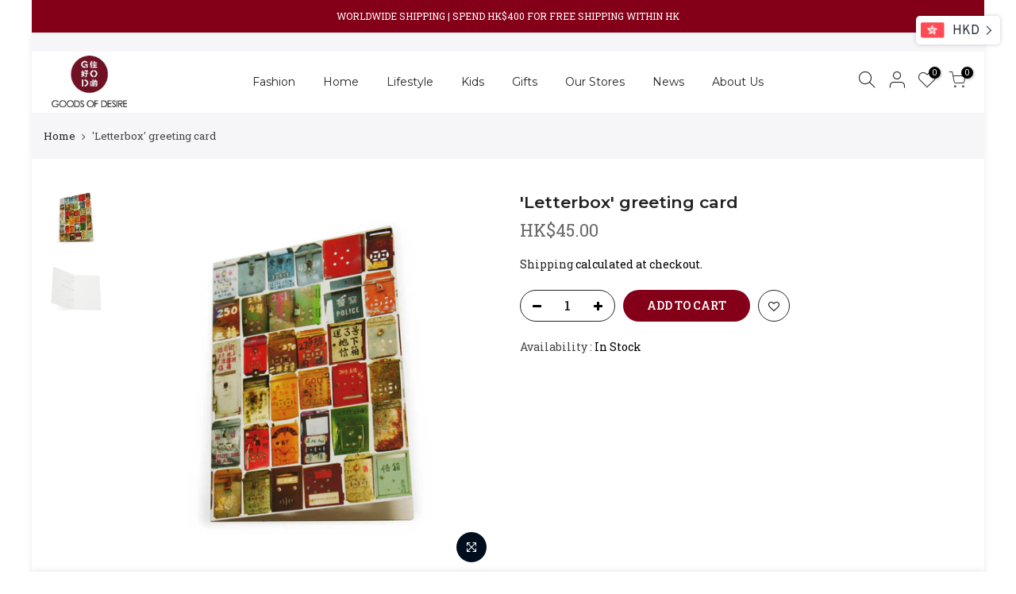

--- FILE ---
content_type: text/html; charset=utf-8
request_url: https://god.com.hk/products/god-card-letter-box
body_size: 27826
content:
<!doctype html>
<html class="no-js" lang="en">
<head>


<!-- Google tag (gtag.js) -->
<script async src="https://www.googletagmanager.com/gtag/js?id=Tag_ID"></script>
<script>
 window.dataLayer = window.dataLayer || [];
 function gtag(){dataLayer.push(arguments);}
 gtag('js', new Date());
 gtag('config', 'Tag_ID');
</script>
  <meta charset="utf-8">
  <meta name="viewport" content="width=device-width, initial-scale=1, shrink-to-fit=no, user-scalable=no">
  <meta name="theme-color" content="#840018">
  <meta name="format-detection" content="telephone=no">
  <link rel="canonical" href="https://god.com.hk/products/god-card-letter-box">
  <link rel="prefetch" as="document" href="https://god.com.hk">
  <link rel="dns-prefetch" href="https://cdn.shopify.com" crossorigin>
  <link rel="preconnect" href="https://cdn.shopify.com" crossorigin>
  <link rel="preconnect" href="https://monorail-edge.shopifysvc.com"><link rel="dns-prefetch" href="https://fonts.googleapis.com" crossorigin>
    <link rel="preconnect" href="https://fonts.googleapis.com" crossorigin>
    <link rel="dns-prefetch" href="https://fonts.gstatic.com" crossorigin>
    <link rel="preconnect" href="https://fonts.gstatic.com" crossorigin><link rel="preload" as="style" href="//god.com.hk/cdn/shop/t/62/assets/pre_theme.min.css?v=19286471172499949501691389845">
  <link rel="preload" as="style" href="//god.com.hk/cdn/shop/t/62/assets/theme.css?enable_css_minification=1&v=22708082718164295161691389845"><title>&#39;Letterbox&#39; greeting card &ndash; Goods of Desire</title><meta name="description" content="The &#39;Letterbox&#39; is one of the most popular G.O.D. signature prints. It is inspired by the metal letterboxes that were scattered throughout hallways in older Hong Kong buildings in order to differentiate between one another, each box is painted and marked in distinctive colours to be easily identified by its owner.Our c"><link rel="shortcut icon" type="image/png" href="//god.com.hk/cdn/shop/files/God_Only_Outline_PNG_32x.png?v=1631172434"><!-- social-meta-tags.liquid --><meta name="keywords" content="&#39;Letterbox&#39; greeting card,Goods of Desire,god.com.hk"/><meta name="author" content="G.O.D. - Goods of Desire"><meta property="og:site_name" content="Goods of Desire">
<meta property="og:url" content="https://god.com.hk/products/god-card-letter-box">
<meta property="og:title" content="'Letterbox' greeting card">
<meta property="og:type" content="og:product">
<meta property="og:description" content="The &#39;Letterbox&#39; is one of the most popular G.O.D. signature prints. It is inspired by the metal letterboxes that were scattered throughout hallways in older Hong Kong buildings in order to differentiate between one another, each box is painted and marked in distinctive colours to be easily identified by its owner.Our c"><meta property="product:price:amount" content="45.00">
  <meta property="product:price:amount" content="HKD"><meta property="og:image" content="http://god.com.hk/cdn/shop/products/1310074-0004_GOD_Card_-_Letter_Box_35_1200x1200.jpg?v=1571269054"><meta property="og:image" content="http://god.com.hk/cdn/shop/products/letterbox2_1200x1200.jpg?v=1571269054"><meta property="og:image:secure_url" content="https://god.com.hk/cdn/shop/products/1310074-0004_GOD_Card_-_Letter_Box_35_1200x1200.jpg?v=1571269054"><meta property="og:image:secure_url" content="https://god.com.hk/cdn/shop/products/letterbox2_1200x1200.jpg?v=1571269054"><meta name="twitter:site" content="@hkgoodsofdesire?lang=en"><meta name="twitter:card" content="summary_large_image">
<meta name="twitter:title" content="'Letterbox' greeting card">
<meta name="twitter:description" content="The &#39;Letterbox&#39; is one of the most popular G.O.D. signature prints. It is inspired by the metal letterboxes that were scattered throughout hallways in older Hong Kong buildings in order to differentiate between one another, each box is painted and marked in distinctive colours to be easily identified by its owner.Our c">
<link href="//god.com.hk/cdn/shop/t/62/assets/pre_theme.min.css?v=19286471172499949501691389845" rel="stylesheet" type="text/css" media="all" /><link rel="preload" as="script" href="//god.com.hk/cdn/shop/t/62/assets/lazysizes.min.js?v=36113997772709414851691389845">
<link rel="preload" as="script" href="//god.com.hk/cdn/shop/t/62/assets/nt_vendor.min.js?v=146947875619088735741691389845">
<script>document.documentElement.className = document.documentElement.className.replace('no-js', 'yes-js');const t_name = "product",designMode = false,t_cartCount = 0,t_shop_currency = "HKD", t_moneyFormat = "\u003cspan class=\"money conversion-bear-money\"\u003eHK${{amount}}\u003c\/span\u003e", t_cart_url = "\/cart",t_cartadd_url = "\/cart\/add",t_cartchange_url = "\/cart\/change", pr_re_url = "\/recommendations\/products"; function onloadt4relcss(_this) {_this.onload=null;_this.rel='stylesheet'} (function () {window.onpageshow = function() {if (performance.navigation.type === 2) {document.dispatchEvent(new CustomEvent('cart:refresh'))} }; })();
var T4stt_str = { 
  "PleaseChoosePrOptions":"Please select some product options before adding this product to your cart.", 
  "will_not_ship":"Will not ship until \u003cspan class=\"jsnt\"\u003e{{date}}\u003c\/span\u003e",
  "will_stock_after":"Will be in stock after \u003cspan class=\"jsnt\"\u003e{{date}}\u003c\/span\u003e",
  "replace_item_atc":"Replace item",
  "replace_item_pre":"Replace item",
  "added_to_cart": "Product was successfully added to your cart.",
  "view_cart": "View cart",
  "continue_shopping": "Continue Shopping",
  "save_js":"-[sale]%",
  "save2_js":"SAVE [sale]%",
  "save3_js":"SAVE [sale]","bannerCountdown":"%D days %H:%M:%S",
  "prItemCountdown":"%D Days %H:%M:%S",
  "countdown_days":"days",
  "countdown_hours":"hr",
  "countdown_mins":"min",
  "countdown_sec":"sc",
  "multiple_rates": "We found [number_of_rates] shipping rates available for [address], starting at [rate].",
  "one_rate": "We found one shipping rate available for [address].",
  "no_rates": "Sorry, we do not ship to this destination.",
  "rate_value": "[rate_title] at [rate]",
  "agree_checkout": "You must agree with the terms and conditions of sales to check out.",
  "added_text_cp":"Compare products"
};
</script>
<link rel="preload" href="//god.com.hk/cdn/shop/t/62/assets/style.min.css?v=30959773411815950511691389845" as="style" onload="onloadt4relcss(this)"><link href="//god.com.hk/cdn/shop/t/62/assets/theme.css?enable_css_minification=1&amp;v=22708082718164295161691389845" rel="stylesheet" type="text/css" media="all" /><link rel="preload" href="https://fonts.googleapis.com/css?family=Montserrat:300,300i,400,400i,500,500i,600,600i,700,700i,800,800i|Roboto+Slab:300,300i,400,400i,500,500i,600,600i,700,700i,800,800i|Lora:300,300i,400,400i,500,500i&display=swap" as="style" onload="onloadt4relcss(this)"><link id="sett_clt4" rel="preload" href="//god.com.hk/cdn/shop/t/62/assets/colors.css?v=142410433819986901011691389845" as="style" onload="onloadt4relcss(this)"><link rel="preload" href="//god.com.hk/cdn/shop/t/62/assets/line-awesome.min.css?v=36930450349382045261691389845" as="style" onload="onloadt4relcss(this)">
<script id="js_lzt4" src="//god.com.hk/cdn/shop/t/62/assets/lazysizes.min.js?v=36113997772709414851691389845" defer="defer"></script>
<script src="//god.com.hk/cdn/shop/t/62/assets/nt_vendor.min.js?v=146947875619088735741691389845" defer="defer" id="js_ntt4"
  data-theme='//god.com.hk/cdn/shop/t/62/assets/nt_theme.min.js?v=22424813214095534691691389845'
  data-stt='//god.com.hk/cdn/shop/t/62/assets/nt_settings.js?enable_js_minification=1&v=113318347151717930781691389845'
  data-cat='//god.com.hk/cdn/shop/t/62/assets/cat.min.js?v=85824874584819358021691389845' 
  data-sw='//god.com.hk/cdn/shop/t/62/assets/swatch.min.js?v=104003103919505122731691389845'
  data-prjs='//god.com.hk/cdn/shop/t/62/assets/produc.min.js?v=66856717831304081821691389845' 
  data-mail='//god.com.hk/cdn/shop/t/62/assets/platform_mail.min.js?v=120104920183136925081691389845'
  data-my='//god.com.hk/cdn/shop/t/62/assets/my.js?v=111603181540343972631691389845' data-cusp='//god.com.hk/cdn/shop/t/62/assets/my.js?v=111603181540343972631691389845' data-cur='//god.com.hk/cdn/shop/t/62/assets/my.js?v=111603181540343972631691389845' data-mdl='//god.com.hk/cdn/shop/t/62/assets/module.min.js?v=72712877271928395091691389845'
  data-map='//god.com.hk/cdn/shop/t/62/assets/maplace.min.js?v=123640464312137447171691389845'
  data-time='//god.com.hk/cdn/shop/t/62/assets/spacetime.min.js?9033'
  data-ins='//god.com.hk/cdn/shop/t/62/assets/nt_instagram.min.js?v=67982783334426809631691389845'
  data-user='//god.com.hk/cdn/shop/t/62/assets/interactable.min.js?v=144986550739491139891691389845'
  data-add='//s7.addthis.com/js/300/addthis_widget.js#pubid=ra-56efaa05a768bd19'
  data-klaviyo='//www.klaviyo.com/media/js/public/klaviyo_subscribe.js'
  data-font='iconKalles , fakalles , Pe-icon-7-stroke , Font Awesome 5 Free:n9'
  data-fm='Montserrat'
  data-spcmn='//god.com.hk/cdn/shopifycloud/storefront/assets/themes_support/shopify_common-5f594365.js'
  data-cust='//god.com.hk/cdn/shop/t/62/assets/customerclnt.min.js?v=3252781937110261681691389845'
  data-cusjs='none'
  data-desadm='//god.com.hk/cdn/shop/t/62/assets/des_adm.min.js?v=68365964646950340461691389845'
  data-otherryv='//god.com.hk/cdn/shop/t/62/assets/reviewOther.js?enable_js_minification=1&v=72029929378534401331691389845'></script><script>window.performance && window.performance.mark && window.performance.mark('shopify.content_for_header.start');</script><meta name="google-site-verification" content="fYTqizCPW1eTaswWj0tAQpL7r-BTfFqySs76DnGofXQ">
<meta name="facebook-domain-verification" content="4koot878f57qagutzvewepdsbhxq1j">
<meta id="shopify-digital-wallet" name="shopify-digital-wallet" content="/7386935/digital_wallets/dialog">
<meta name="shopify-checkout-api-token" content="3e3710fe881f96e6db2dd9945a556b08">
<meta id="in-context-paypal-metadata" data-shop-id="7386935" data-venmo-supported="false" data-environment="production" data-locale="en_US" data-paypal-v4="true" data-currency="HKD">
<link rel="alternate" type="application/json+oembed" href="https://god.com.hk/products/god-card-letter-box.oembed">
<script async="async" src="/checkouts/internal/preloads.js?locale=en-HK"></script>
<link rel="preconnect" href="https://shop.app" crossorigin="anonymous">
<script async="async" src="https://shop.app/checkouts/internal/preloads.js?locale=en-HK&shop_id=7386935" crossorigin="anonymous"></script>
<script id="apple-pay-shop-capabilities" type="application/json">{"shopId":7386935,"countryCode":"HK","currencyCode":"HKD","merchantCapabilities":["supports3DS"],"merchantId":"gid:\/\/shopify\/Shop\/7386935","merchantName":"Goods of Desire","requiredBillingContactFields":["postalAddress","email","phone"],"requiredShippingContactFields":["postalAddress","email","phone"],"shippingType":"shipping","supportedNetworks":["visa","masterCard","amex"],"total":{"type":"pending","label":"Goods of Desire","amount":"1.00"},"shopifyPaymentsEnabled":true,"supportsSubscriptions":true}</script>
<script id="shopify-features" type="application/json">{"accessToken":"3e3710fe881f96e6db2dd9945a556b08","betas":["rich-media-storefront-analytics"],"domain":"god.com.hk","predictiveSearch":true,"shopId":7386935,"locale":"en"}</script>
<script>var Shopify = Shopify || {};
Shopify.shop = "goods-of-desire.myshopify.com";
Shopify.locale = "en";
Shopify.currency = {"active":"HKD","rate":"1.0"};
Shopify.country = "HK";
Shopify.theme = {"name":"Current version 3.2.0 LIVE from 20240529","id":156496625945,"schema_name":"Kalles","schema_version":"3.2.0","theme_store_id":null,"role":"main"};
Shopify.theme.handle = "null";
Shopify.theme.style = {"id":null,"handle":null};
Shopify.cdnHost = "god.com.hk/cdn";
Shopify.routes = Shopify.routes || {};
Shopify.routes.root = "/";</script>
<script type="module">!function(o){(o.Shopify=o.Shopify||{}).modules=!0}(window);</script>
<script>!function(o){function n(){var o=[];function n(){o.push(Array.prototype.slice.apply(arguments))}return n.q=o,n}var t=o.Shopify=o.Shopify||{};t.loadFeatures=n(),t.autoloadFeatures=n()}(window);</script>
<script>
  window.ShopifyPay = window.ShopifyPay || {};
  window.ShopifyPay.apiHost = "shop.app\/pay";
  window.ShopifyPay.redirectState = null;
</script>
<script id="shop-js-analytics" type="application/json">{"pageType":"product"}</script>
<script defer="defer" async type="module" src="//god.com.hk/cdn/shopifycloud/shop-js/modules/v2/client.init-shop-cart-sync_IZsNAliE.en.esm.js"></script>
<script defer="defer" async type="module" src="//god.com.hk/cdn/shopifycloud/shop-js/modules/v2/chunk.common_0OUaOowp.esm.js"></script>
<script type="module">
  await import("//god.com.hk/cdn/shopifycloud/shop-js/modules/v2/client.init-shop-cart-sync_IZsNAliE.en.esm.js");
await import("//god.com.hk/cdn/shopifycloud/shop-js/modules/v2/chunk.common_0OUaOowp.esm.js");

  window.Shopify.SignInWithShop?.initShopCartSync?.({"fedCMEnabled":true,"windoidEnabled":true});

</script>
<script>
  window.Shopify = window.Shopify || {};
  if (!window.Shopify.featureAssets) window.Shopify.featureAssets = {};
  window.Shopify.featureAssets['shop-js'] = {"shop-cart-sync":["modules/v2/client.shop-cart-sync_DLOhI_0X.en.esm.js","modules/v2/chunk.common_0OUaOowp.esm.js"],"init-fed-cm":["modules/v2/client.init-fed-cm_C6YtU0w6.en.esm.js","modules/v2/chunk.common_0OUaOowp.esm.js"],"shop-button":["modules/v2/client.shop-button_BCMx7GTG.en.esm.js","modules/v2/chunk.common_0OUaOowp.esm.js"],"shop-cash-offers":["modules/v2/client.shop-cash-offers_BT26qb5j.en.esm.js","modules/v2/chunk.common_0OUaOowp.esm.js","modules/v2/chunk.modal_CGo_dVj3.esm.js"],"init-windoid":["modules/v2/client.init-windoid_B9PkRMql.en.esm.js","modules/v2/chunk.common_0OUaOowp.esm.js"],"init-shop-email-lookup-coordinator":["modules/v2/client.init-shop-email-lookup-coordinator_DZkqjsbU.en.esm.js","modules/v2/chunk.common_0OUaOowp.esm.js"],"shop-toast-manager":["modules/v2/client.shop-toast-manager_Di2EnuM7.en.esm.js","modules/v2/chunk.common_0OUaOowp.esm.js"],"shop-login-button":["modules/v2/client.shop-login-button_BtqW_SIO.en.esm.js","modules/v2/chunk.common_0OUaOowp.esm.js","modules/v2/chunk.modal_CGo_dVj3.esm.js"],"avatar":["modules/v2/client.avatar_BTnouDA3.en.esm.js"],"pay-button":["modules/v2/client.pay-button_CWa-C9R1.en.esm.js","modules/v2/chunk.common_0OUaOowp.esm.js"],"init-shop-cart-sync":["modules/v2/client.init-shop-cart-sync_IZsNAliE.en.esm.js","modules/v2/chunk.common_0OUaOowp.esm.js"],"init-customer-accounts":["modules/v2/client.init-customer-accounts_DenGwJTU.en.esm.js","modules/v2/client.shop-login-button_BtqW_SIO.en.esm.js","modules/v2/chunk.common_0OUaOowp.esm.js","modules/v2/chunk.modal_CGo_dVj3.esm.js"],"init-shop-for-new-customer-accounts":["modules/v2/client.init-shop-for-new-customer-accounts_JdHXxpS9.en.esm.js","modules/v2/client.shop-login-button_BtqW_SIO.en.esm.js","modules/v2/chunk.common_0OUaOowp.esm.js","modules/v2/chunk.modal_CGo_dVj3.esm.js"],"init-customer-accounts-sign-up":["modules/v2/client.init-customer-accounts-sign-up_D6__K_p8.en.esm.js","modules/v2/client.shop-login-button_BtqW_SIO.en.esm.js","modules/v2/chunk.common_0OUaOowp.esm.js","modules/v2/chunk.modal_CGo_dVj3.esm.js"],"checkout-modal":["modules/v2/client.checkout-modal_C_ZQDY6s.en.esm.js","modules/v2/chunk.common_0OUaOowp.esm.js","modules/v2/chunk.modal_CGo_dVj3.esm.js"],"shop-follow-button":["modules/v2/client.shop-follow-button_XetIsj8l.en.esm.js","modules/v2/chunk.common_0OUaOowp.esm.js","modules/v2/chunk.modal_CGo_dVj3.esm.js"],"lead-capture":["modules/v2/client.lead-capture_DvA72MRN.en.esm.js","modules/v2/chunk.common_0OUaOowp.esm.js","modules/v2/chunk.modal_CGo_dVj3.esm.js"],"shop-login":["modules/v2/client.shop-login_ClXNxyh6.en.esm.js","modules/v2/chunk.common_0OUaOowp.esm.js","modules/v2/chunk.modal_CGo_dVj3.esm.js"],"payment-terms":["modules/v2/client.payment-terms_CNlwjfZz.en.esm.js","modules/v2/chunk.common_0OUaOowp.esm.js","modules/v2/chunk.modal_CGo_dVj3.esm.js"]};
</script>
<script>(function() {
  var isLoaded = false;
  function asyncLoad() {
    if (isLoaded) return;
    isLoaded = true;
    var urls = ["\/\/code.tidio.co\/hccdjbvmbdqq0j7zqi2ktuy9oy4nccu5.js?shop=goods-of-desire.myshopify.com","https:\/\/chimpstatic.com\/mcjs-connected\/js\/users\/88fbee2bd2954761d40b8a64d\/9e11ba88e7c23aca8687092fd.js?shop=goods-of-desire.myshopify.com","https:\/\/api.prooffactor.com\/v1\/partners\/shopify\/embed.js?account_id=shopify:goods-of-desire.myshopify.com\u0026shop=goods-of-desire.myshopify.com","https:\/\/sdks.automizely.com\/conversions\/v1\/conversions.js?app_connection_id=9f0e74f87a4c4188b0e2831ccc88994a\u0026mapped_org_id=2e19bdd118f43fdbf0d9f3573e062c52_v1\u0026shop=goods-of-desire.myshopify.com","https:\/\/cdn-bundler.nice-team.net\/app\/js\/bundler.js?shop=goods-of-desire.myshopify.com","https:\/\/api.revy.io\/bundle.js?shop=goods-of-desire.myshopify.com","https:\/\/currency.conversionbear.com\/script?app=currency\u0026shop=goods-of-desire.myshopify.com","https:\/\/swymv3free-01.azureedge.net\/code\/swym-shopify.js?shop=goods-of-desire.myshopify.com","https:\/\/cdn.hextom.com\/js\/freeshippingbar.js?shop=goods-of-desire.myshopify.com","https:\/\/size-guides.esc-apps-cdn.com\/1765857235-app.goods-of-desire.myshopify.com.js?shop=goods-of-desire.myshopify.com"];
    for (var i = 0; i < urls.length; i++) {
      var s = document.createElement('script');
      s.type = 'text/javascript';
      s.async = true;
      s.src = urls[i];
      var x = document.getElementsByTagName('script')[0];
      x.parentNode.insertBefore(s, x);
    }
  };
  if(window.attachEvent) {
    window.attachEvent('onload', asyncLoad);
  } else {
    window.addEventListener('load', asyncLoad, false);
  }
})();</script>
<script id="__st">var __st={"a":7386935,"offset":28800,"reqid":"3a051d72-0435-4c53-a43d-68e67e7162fd-1768375907","pageurl":"god.com.hk\/products\/god-card-letter-box","u":"65f8d55b4a76","p":"product","rtyp":"product","rid":414684709};</script>
<script>window.ShopifyPaypalV4VisibilityTracking = true;</script>
<script id="captcha-bootstrap">!function(){'use strict';const t='contact',e='account',n='new_comment',o=[[t,t],['blogs',n],['comments',n],[t,'customer']],c=[[e,'customer_login'],[e,'guest_login'],[e,'recover_customer_password'],[e,'create_customer']],r=t=>t.map((([t,e])=>`form[action*='/${t}']:not([data-nocaptcha='true']) input[name='form_type'][value='${e}']`)).join(','),a=t=>()=>t?[...document.querySelectorAll(t)].map((t=>t.form)):[];function s(){const t=[...o],e=r(t);return a(e)}const i='password',u='form_key',d=['recaptcha-v3-token','g-recaptcha-response','h-captcha-response',i],f=()=>{try{return window.sessionStorage}catch{return}},m='__shopify_v',_=t=>t.elements[u];function p(t,e,n=!1){try{const o=window.sessionStorage,c=JSON.parse(o.getItem(e)),{data:r}=function(t){const{data:e,action:n}=t;return t[m]||n?{data:e,action:n}:{data:t,action:n}}(c);for(const[e,n]of Object.entries(r))t.elements[e]&&(t.elements[e].value=n);n&&o.removeItem(e)}catch(o){console.error('form repopulation failed',{error:o})}}const l='form_type',E='cptcha';function T(t){t.dataset[E]=!0}const w=window,h=w.document,L='Shopify',v='ce_forms',y='captcha';let A=!1;((t,e)=>{const n=(g='f06e6c50-85a8-45c8-87d0-21a2b65856fe',I='https://cdn.shopify.com/shopifycloud/storefront-forms-hcaptcha/ce_storefront_forms_captcha_hcaptcha.v1.5.2.iife.js',D={infoText:'Protected by hCaptcha',privacyText:'Privacy',termsText:'Terms'},(t,e,n)=>{const o=w[L][v],c=o.bindForm;if(c)return c(t,g,e,D).then(n);var r;o.q.push([[t,g,e,D],n]),r=I,A||(h.body.append(Object.assign(h.createElement('script'),{id:'captcha-provider',async:!0,src:r})),A=!0)});var g,I,D;w[L]=w[L]||{},w[L][v]=w[L][v]||{},w[L][v].q=[],w[L][y]=w[L][y]||{},w[L][y].protect=function(t,e){n(t,void 0,e),T(t)},Object.freeze(w[L][y]),function(t,e,n,w,h,L){const[v,y,A,g]=function(t,e,n){const i=e?o:[],u=t?c:[],d=[...i,...u],f=r(d),m=r(i),_=r(d.filter((([t,e])=>n.includes(e))));return[a(f),a(m),a(_),s()]}(w,h,L),I=t=>{const e=t.target;return e instanceof HTMLFormElement?e:e&&e.form},D=t=>v().includes(t);t.addEventListener('submit',(t=>{const e=I(t);if(!e)return;const n=D(e)&&!e.dataset.hcaptchaBound&&!e.dataset.recaptchaBound,o=_(e),c=g().includes(e)&&(!o||!o.value);(n||c)&&t.preventDefault(),c&&!n&&(function(t){try{if(!f())return;!function(t){const e=f();if(!e)return;const n=_(t);if(!n)return;const o=n.value;o&&e.removeItem(o)}(t);const e=Array.from(Array(32),(()=>Math.random().toString(36)[2])).join('');!function(t,e){_(t)||t.append(Object.assign(document.createElement('input'),{type:'hidden',name:u})),t.elements[u].value=e}(t,e),function(t,e){const n=f();if(!n)return;const o=[...t.querySelectorAll(`input[type='${i}']`)].map((({name:t})=>t)),c=[...d,...o],r={};for(const[a,s]of new FormData(t).entries())c.includes(a)||(r[a]=s);n.setItem(e,JSON.stringify({[m]:1,action:t.action,data:r}))}(t,e)}catch(e){console.error('failed to persist form',e)}}(e),e.submit())}));const S=(t,e)=>{t&&!t.dataset[E]&&(n(t,e.some((e=>e===t))),T(t))};for(const o of['focusin','change'])t.addEventListener(o,(t=>{const e=I(t);D(e)&&S(e,y())}));const B=e.get('form_key'),M=e.get(l),P=B&&M;t.addEventListener('DOMContentLoaded',(()=>{const t=y();if(P)for(const e of t)e.elements[l].value===M&&p(e,B);[...new Set([...A(),...v().filter((t=>'true'===t.dataset.shopifyCaptcha))])].forEach((e=>S(e,t)))}))}(h,new URLSearchParams(w.location.search),n,t,e,['guest_login'])})(!0,!0)}();</script>
<script integrity="sha256-4kQ18oKyAcykRKYeNunJcIwy7WH5gtpwJnB7kiuLZ1E=" data-source-attribution="shopify.loadfeatures" defer="defer" src="//god.com.hk/cdn/shopifycloud/storefront/assets/storefront/load_feature-a0a9edcb.js" crossorigin="anonymous"></script>
<script crossorigin="anonymous" defer="defer" src="//god.com.hk/cdn/shopifycloud/storefront/assets/shopify_pay/storefront-65b4c6d7.js?v=20250812"></script>
<script data-source-attribution="shopify.dynamic_checkout.dynamic.init">var Shopify=Shopify||{};Shopify.PaymentButton=Shopify.PaymentButton||{isStorefrontPortableWallets:!0,init:function(){window.Shopify.PaymentButton.init=function(){};var t=document.createElement("script");t.src="https://god.com.hk/cdn/shopifycloud/portable-wallets/latest/portable-wallets.en.js",t.type="module",document.head.appendChild(t)}};
</script>
<script data-source-attribution="shopify.dynamic_checkout.buyer_consent">
  function portableWalletsHideBuyerConsent(e){var t=document.getElementById("shopify-buyer-consent"),n=document.getElementById("shopify-subscription-policy-button");t&&n&&(t.classList.add("hidden"),t.setAttribute("aria-hidden","true"),n.removeEventListener("click",e))}function portableWalletsShowBuyerConsent(e){var t=document.getElementById("shopify-buyer-consent"),n=document.getElementById("shopify-subscription-policy-button");t&&n&&(t.classList.remove("hidden"),t.removeAttribute("aria-hidden"),n.addEventListener("click",e))}window.Shopify?.PaymentButton&&(window.Shopify.PaymentButton.hideBuyerConsent=portableWalletsHideBuyerConsent,window.Shopify.PaymentButton.showBuyerConsent=portableWalletsShowBuyerConsent);
</script>
<script data-source-attribution="shopify.dynamic_checkout.cart.bootstrap">document.addEventListener("DOMContentLoaded",(function(){function t(){return document.querySelector("shopify-accelerated-checkout-cart, shopify-accelerated-checkout")}if(t())Shopify.PaymentButton.init();else{new MutationObserver((function(e,n){t()&&(Shopify.PaymentButton.init(),n.disconnect())})).observe(document.body,{childList:!0,subtree:!0})}}));
</script>
<link id="shopify-accelerated-checkout-styles" rel="stylesheet" media="screen" href="https://god.com.hk/cdn/shopifycloud/portable-wallets/latest/accelerated-checkout-backwards-compat.css" crossorigin="anonymous">
<style id="shopify-accelerated-checkout-cart">
        #shopify-buyer-consent {
  margin-top: 1em;
  display: inline-block;
  width: 100%;
}

#shopify-buyer-consent.hidden {
  display: none;
}

#shopify-subscription-policy-button {
  background: none;
  border: none;
  padding: 0;
  text-decoration: underline;
  font-size: inherit;
  cursor: pointer;
}

#shopify-subscription-policy-button::before {
  box-shadow: none;
}

      </style>

<script>window.performance && window.performance.mark && window.performance.mark('shopify.content_for_header.end');</script>
  


<script type="text/javascript">
  //BOOSTER APPS COMMON JS CODE
  window.BoosterApps = window.BoosterApps || {};
  window.BoosterApps.common = window.BoosterApps.common || {};
  window.BoosterApps.common.shop = {
    permanent_domain: 'goods-of-desire.myshopify.com',
    currency: "HKD",
    money_format: "\u003cspan class=\"money conversion-bear-money\"\u003eHK${{amount}}\u003c\/span\u003e",
    id: 7386935
  };
  
  window.BoosterApps.common.template = 'product';
  window.BoosterApps.common.cart = {"note":null,"attributes":{},"original_total_price":0,"total_price":0,"total_discount":0,"total_weight":0.0,"item_count":0,"items":[],"requires_shipping":false,"currency":"HKD","items_subtotal_price":0,"cart_level_discount_applications":[],"checkout_charge_amount":0};
  window.BoosterApps.common.apps = null;

  
    if (window.BoosterApps.common.template == 'product'){
      window.BoosterApps.common.product = {id: 414684709, price: 4500, handle: 'god-card-letter-box', available: true };
    }
  
</script>
<link href="https://monorail-edge.shopifysvc.com" rel="dns-prefetch">
<script>(function(){if ("sendBeacon" in navigator && "performance" in window) {try {var session_token_from_headers = performance.getEntriesByType('navigation')[0].serverTiming.find(x => x.name == '_s').description;} catch {var session_token_from_headers = undefined;}var session_cookie_matches = document.cookie.match(/_shopify_s=([^;]*)/);var session_token_from_cookie = session_cookie_matches && session_cookie_matches.length === 2 ? session_cookie_matches[1] : "";var session_token = session_token_from_headers || session_token_from_cookie || "";function handle_abandonment_event(e) {var entries = performance.getEntries().filter(function(entry) {return /monorail-edge.shopifysvc.com/.test(entry.name);});if (!window.abandonment_tracked && entries.length === 0) {window.abandonment_tracked = true;var currentMs = Date.now();var navigation_start = performance.timing.navigationStart;var payload = {shop_id: 7386935,url: window.location.href,navigation_start,duration: currentMs - navigation_start,session_token,page_type: "product"};window.navigator.sendBeacon("https://monorail-edge.shopifysvc.com/v1/produce", JSON.stringify({schema_id: "online_store_buyer_site_abandonment/1.1",payload: payload,metadata: {event_created_at_ms: currentMs,event_sent_at_ms: currentMs}}));}}window.addEventListener('pagehide', handle_abandonment_event);}}());</script>
<script id="web-pixels-manager-setup">(function e(e,d,r,n,o){if(void 0===o&&(o={}),!Boolean(null===(a=null===(i=window.Shopify)||void 0===i?void 0:i.analytics)||void 0===a?void 0:a.replayQueue)){var i,a;window.Shopify=window.Shopify||{};var t=window.Shopify;t.analytics=t.analytics||{};var s=t.analytics;s.replayQueue=[],s.publish=function(e,d,r){return s.replayQueue.push([e,d,r]),!0};try{self.performance.mark("wpm:start")}catch(e){}var l=function(){var e={modern:/Edge?\/(1{2}[4-9]|1[2-9]\d|[2-9]\d{2}|\d{4,})\.\d+(\.\d+|)|Firefox\/(1{2}[4-9]|1[2-9]\d|[2-9]\d{2}|\d{4,})\.\d+(\.\d+|)|Chrom(ium|e)\/(9{2}|\d{3,})\.\d+(\.\d+|)|(Maci|X1{2}).+ Version\/(15\.\d+|(1[6-9]|[2-9]\d|\d{3,})\.\d+)([,.]\d+|)( \(\w+\)|)( Mobile\/\w+|) Safari\/|Chrome.+OPR\/(9{2}|\d{3,})\.\d+\.\d+|(CPU[ +]OS|iPhone[ +]OS|CPU[ +]iPhone|CPU IPhone OS|CPU iPad OS)[ +]+(15[._]\d+|(1[6-9]|[2-9]\d|\d{3,})[._]\d+)([._]\d+|)|Android:?[ /-](13[3-9]|1[4-9]\d|[2-9]\d{2}|\d{4,})(\.\d+|)(\.\d+|)|Android.+Firefox\/(13[5-9]|1[4-9]\d|[2-9]\d{2}|\d{4,})\.\d+(\.\d+|)|Android.+Chrom(ium|e)\/(13[3-9]|1[4-9]\d|[2-9]\d{2}|\d{4,})\.\d+(\.\d+|)|SamsungBrowser\/([2-9]\d|\d{3,})\.\d+/,legacy:/Edge?\/(1[6-9]|[2-9]\d|\d{3,})\.\d+(\.\d+|)|Firefox\/(5[4-9]|[6-9]\d|\d{3,})\.\d+(\.\d+|)|Chrom(ium|e)\/(5[1-9]|[6-9]\d|\d{3,})\.\d+(\.\d+|)([\d.]+$|.*Safari\/(?![\d.]+ Edge\/[\d.]+$))|(Maci|X1{2}).+ Version\/(10\.\d+|(1[1-9]|[2-9]\d|\d{3,})\.\d+)([,.]\d+|)( \(\w+\)|)( Mobile\/\w+|) Safari\/|Chrome.+OPR\/(3[89]|[4-9]\d|\d{3,})\.\d+\.\d+|(CPU[ +]OS|iPhone[ +]OS|CPU[ +]iPhone|CPU IPhone OS|CPU iPad OS)[ +]+(10[._]\d+|(1[1-9]|[2-9]\d|\d{3,})[._]\d+)([._]\d+|)|Android:?[ /-](13[3-9]|1[4-9]\d|[2-9]\d{2}|\d{4,})(\.\d+|)(\.\d+|)|Mobile Safari.+OPR\/([89]\d|\d{3,})\.\d+\.\d+|Android.+Firefox\/(13[5-9]|1[4-9]\d|[2-9]\d{2}|\d{4,})\.\d+(\.\d+|)|Android.+Chrom(ium|e)\/(13[3-9]|1[4-9]\d|[2-9]\d{2}|\d{4,})\.\d+(\.\d+|)|Android.+(UC? ?Browser|UCWEB|U3)[ /]?(15\.([5-9]|\d{2,})|(1[6-9]|[2-9]\d|\d{3,})\.\d+)\.\d+|SamsungBrowser\/(5\.\d+|([6-9]|\d{2,})\.\d+)|Android.+MQ{2}Browser\/(14(\.(9|\d{2,})|)|(1[5-9]|[2-9]\d|\d{3,})(\.\d+|))(\.\d+|)|K[Aa][Ii]OS\/(3\.\d+|([4-9]|\d{2,})\.\d+)(\.\d+|)/},d=e.modern,r=e.legacy,n=navigator.userAgent;return n.match(d)?"modern":n.match(r)?"legacy":"unknown"}(),u="modern"===l?"modern":"legacy",c=(null!=n?n:{modern:"",legacy:""})[u],f=function(e){return[e.baseUrl,"/wpm","/b",e.hashVersion,"modern"===e.buildTarget?"m":"l",".js"].join("")}({baseUrl:d,hashVersion:r,buildTarget:u}),m=function(e){var d=e.version,r=e.bundleTarget,n=e.surface,o=e.pageUrl,i=e.monorailEndpoint;return{emit:function(e){var a=e.status,t=e.errorMsg,s=(new Date).getTime(),l=JSON.stringify({metadata:{event_sent_at_ms:s},events:[{schema_id:"web_pixels_manager_load/3.1",payload:{version:d,bundle_target:r,page_url:o,status:a,surface:n,error_msg:t},metadata:{event_created_at_ms:s}}]});if(!i)return console&&console.warn&&console.warn("[Web Pixels Manager] No Monorail endpoint provided, skipping logging."),!1;try{return self.navigator.sendBeacon.bind(self.navigator)(i,l)}catch(e){}var u=new XMLHttpRequest;try{return u.open("POST",i,!0),u.setRequestHeader("Content-Type","text/plain"),u.send(l),!0}catch(e){return console&&console.warn&&console.warn("[Web Pixels Manager] Got an unhandled error while logging to Monorail."),!1}}}}({version:r,bundleTarget:l,surface:e.surface,pageUrl:self.location.href,monorailEndpoint:e.monorailEndpoint});try{o.browserTarget=l,function(e){var d=e.src,r=e.async,n=void 0===r||r,o=e.onload,i=e.onerror,a=e.sri,t=e.scriptDataAttributes,s=void 0===t?{}:t,l=document.createElement("script"),u=document.querySelector("head"),c=document.querySelector("body");if(l.async=n,l.src=d,a&&(l.integrity=a,l.crossOrigin="anonymous"),s)for(var f in s)if(Object.prototype.hasOwnProperty.call(s,f))try{l.dataset[f]=s[f]}catch(e){}if(o&&l.addEventListener("load",o),i&&l.addEventListener("error",i),u)u.appendChild(l);else{if(!c)throw new Error("Did not find a head or body element to append the script");c.appendChild(l)}}({src:f,async:!0,onload:function(){if(!function(){var e,d;return Boolean(null===(d=null===(e=window.Shopify)||void 0===e?void 0:e.analytics)||void 0===d?void 0:d.initialized)}()){var d=window.webPixelsManager.init(e)||void 0;if(d){var r=window.Shopify.analytics;r.replayQueue.forEach((function(e){var r=e[0],n=e[1],o=e[2];d.publishCustomEvent(r,n,o)})),r.replayQueue=[],r.publish=d.publishCustomEvent,r.visitor=d.visitor,r.initialized=!0}}},onerror:function(){return m.emit({status:"failed",errorMsg:"".concat(f," has failed to load")})},sri:function(e){var d=/^sha384-[A-Za-z0-9+/=]+$/;return"string"==typeof e&&d.test(e)}(c)?c:"",scriptDataAttributes:o}),m.emit({status:"loading"})}catch(e){m.emit({status:"failed",errorMsg:(null==e?void 0:e.message)||"Unknown error"})}}})({shopId: 7386935,storefrontBaseUrl: "https://god.com.hk",extensionsBaseUrl: "https://extensions.shopifycdn.com/cdn/shopifycloud/web-pixels-manager",monorailEndpoint: "https://monorail-edge.shopifysvc.com/unstable/produce_batch",surface: "storefront-renderer",enabledBetaFlags: ["2dca8a86","a0d5f9d2"],webPixelsConfigList: [{"id":"1386348825","configuration":"{\"hashed_organization_id\":\"2e19bdd118f43fdbf0d9f3573e062c52_v1\",\"app_key\":\"goods-of-desire\",\"allow_collect_personal_data\":\"true\"}","eventPayloadVersion":"v1","runtimeContext":"STRICT","scriptVersion":"6f6660f15c595d517f203f6e1abcb171","type":"APP","apiClientId":2814809,"privacyPurposes":["ANALYTICS","MARKETING","SALE_OF_DATA"],"dataSharingAdjustments":{"protectedCustomerApprovalScopes":["read_customer_address","read_customer_email","read_customer_name","read_customer_personal_data","read_customer_phone"]}},{"id":"859996441","configuration":"{\"config\":\"{\\\"pixel_id\\\":\\\"AW-734697432\\\",\\\"target_country\\\":\\\"HK\\\",\\\"gtag_events\\\":[{\\\"type\\\":\\\"search\\\",\\\"action_label\\\":\\\"AW-734697432\\\/XmTCCP_zmqYBENivqt4C\\\"},{\\\"type\\\":\\\"begin_checkout\\\",\\\"action_label\\\":\\\"AW-734697432\\\/YVbvCPzzmqYBENivqt4C\\\"},{\\\"type\\\":\\\"view_item\\\",\\\"action_label\\\":[\\\"AW-734697432\\\/atFcCPbzmqYBENivqt4C\\\",\\\"MC-T0CK4LNRN0\\\"]},{\\\"type\\\":\\\"purchase\\\",\\\"action_label\\\":[\\\"AW-734697432\\\/khlQCPPzmqYBENivqt4C\\\",\\\"MC-T0CK4LNRN0\\\"]},{\\\"type\\\":\\\"page_view\\\",\\\"action_label\\\":[\\\"AW-734697432\\\/uhAzCPDzmqYBENivqt4C\\\",\\\"MC-T0CK4LNRN0\\\"]},{\\\"type\\\":\\\"add_payment_info\\\",\\\"action_label\\\":\\\"AW-734697432\\\/_q-JCIL0mqYBENivqt4C\\\"},{\\\"type\\\":\\\"add_to_cart\\\",\\\"action_label\\\":\\\"AW-734697432\\\/lderCPnzmqYBENivqt4C\\\"}],\\\"enable_monitoring_mode\\\":false}\"}","eventPayloadVersion":"v1","runtimeContext":"OPEN","scriptVersion":"b2a88bafab3e21179ed38636efcd8a93","type":"APP","apiClientId":1780363,"privacyPurposes":[],"dataSharingAdjustments":{"protectedCustomerApprovalScopes":["read_customer_address","read_customer_email","read_customer_name","read_customer_personal_data","read_customer_phone"]}},{"id":"397607193","configuration":"{\"pixel_id\":\"455513168609050\",\"pixel_type\":\"facebook_pixel\",\"metaapp_system_user_token\":\"-\"}","eventPayloadVersion":"v1","runtimeContext":"OPEN","scriptVersion":"ca16bc87fe92b6042fbaa3acc2fbdaa6","type":"APP","apiClientId":2329312,"privacyPurposes":["ANALYTICS","MARKETING","SALE_OF_DATA"],"dataSharingAdjustments":{"protectedCustomerApprovalScopes":["read_customer_address","read_customer_email","read_customer_name","read_customer_personal_data","read_customer_phone"]}},{"id":"shopify-app-pixel","configuration":"{}","eventPayloadVersion":"v1","runtimeContext":"STRICT","scriptVersion":"0450","apiClientId":"shopify-pixel","type":"APP","privacyPurposes":["ANALYTICS","MARKETING"]},{"id":"shopify-custom-pixel","eventPayloadVersion":"v1","runtimeContext":"LAX","scriptVersion":"0450","apiClientId":"shopify-pixel","type":"CUSTOM","privacyPurposes":["ANALYTICS","MARKETING"]}],isMerchantRequest: false,initData: {"shop":{"name":"Goods of Desire","paymentSettings":{"currencyCode":"HKD"},"myshopifyDomain":"goods-of-desire.myshopify.com","countryCode":"HK","storefrontUrl":"https:\/\/god.com.hk"},"customer":null,"cart":null,"checkout":null,"productVariants":[{"price":{"amount":45.0,"currencyCode":"HKD"},"product":{"title":"'Letterbox' greeting card","vendor":"Goods of Desire","id":"414684709","untranslatedTitle":"'Letterbox' greeting card","url":"\/products\/god-card-letter-box","type":"Greeting Cards"},"id":"1085956509","image":{"src":"\/\/god.com.hk\/cdn\/shop\/products\/1310074-0004_GOD_Card_-_Letter_Box_35.jpg?v=1571269054"},"sku":"1310074-0004","title":"Default Title","untranslatedTitle":"Default Title"}],"purchasingCompany":null},},"https://god.com.hk/cdn","7cecd0b6w90c54c6cpe92089d5m57a67346",{"modern":"","legacy":""},{"shopId":"7386935","storefrontBaseUrl":"https:\/\/god.com.hk","extensionBaseUrl":"https:\/\/extensions.shopifycdn.com\/cdn\/shopifycloud\/web-pixels-manager","surface":"storefront-renderer","enabledBetaFlags":"[\"2dca8a86\", \"a0d5f9d2\"]","isMerchantRequest":"false","hashVersion":"7cecd0b6w90c54c6cpe92089d5m57a67346","publish":"custom","events":"[[\"page_viewed\",{}],[\"product_viewed\",{\"productVariant\":{\"price\":{\"amount\":45.0,\"currencyCode\":\"HKD\"},\"product\":{\"title\":\"'Letterbox' greeting card\",\"vendor\":\"Goods of Desire\",\"id\":\"414684709\",\"untranslatedTitle\":\"'Letterbox' greeting card\",\"url\":\"\/products\/god-card-letter-box\",\"type\":\"Greeting Cards\"},\"id\":\"1085956509\",\"image\":{\"src\":\"\/\/god.com.hk\/cdn\/shop\/products\/1310074-0004_GOD_Card_-_Letter_Box_35.jpg?v=1571269054\"},\"sku\":\"1310074-0004\",\"title\":\"Default Title\",\"untranslatedTitle\":\"Default Title\"}}]]"});</script><script>
  window.ShopifyAnalytics = window.ShopifyAnalytics || {};
  window.ShopifyAnalytics.meta = window.ShopifyAnalytics.meta || {};
  window.ShopifyAnalytics.meta.currency = 'HKD';
  var meta = {"product":{"id":414684709,"gid":"gid:\/\/shopify\/Product\/414684709","vendor":"Goods of Desire","type":"Greeting Cards","handle":"god-card-letter-box","variants":[{"id":1085956509,"price":4500,"name":"'Letterbox' greeting card","public_title":null,"sku":"1310074-0004"}],"remote":false},"page":{"pageType":"product","resourceType":"product","resourceId":414684709,"requestId":"3a051d72-0435-4c53-a43d-68e67e7162fd-1768375907"}};
  for (var attr in meta) {
    window.ShopifyAnalytics.meta[attr] = meta[attr];
  }
</script>
<script class="analytics">
  (function () {
    var customDocumentWrite = function(content) {
      var jquery = null;

      if (window.jQuery) {
        jquery = window.jQuery;
      } else if (window.Checkout && window.Checkout.$) {
        jquery = window.Checkout.$;
      }

      if (jquery) {
        jquery('body').append(content);
      }
    };

    var hasLoggedConversion = function(token) {
      if (token) {
        return document.cookie.indexOf('loggedConversion=' + token) !== -1;
      }
      return false;
    }

    var setCookieIfConversion = function(token) {
      if (token) {
        var twoMonthsFromNow = new Date(Date.now());
        twoMonthsFromNow.setMonth(twoMonthsFromNow.getMonth() + 2);

        document.cookie = 'loggedConversion=' + token + '; expires=' + twoMonthsFromNow;
      }
    }

    var trekkie = window.ShopifyAnalytics.lib = window.trekkie = window.trekkie || [];
    if (trekkie.integrations) {
      return;
    }
    trekkie.methods = [
      'identify',
      'page',
      'ready',
      'track',
      'trackForm',
      'trackLink'
    ];
    trekkie.factory = function(method) {
      return function() {
        var args = Array.prototype.slice.call(arguments);
        args.unshift(method);
        trekkie.push(args);
        return trekkie;
      };
    };
    for (var i = 0; i < trekkie.methods.length; i++) {
      var key = trekkie.methods[i];
      trekkie[key] = trekkie.factory(key);
    }
    trekkie.load = function(config) {
      trekkie.config = config || {};
      trekkie.config.initialDocumentCookie = document.cookie;
      var first = document.getElementsByTagName('script')[0];
      var script = document.createElement('script');
      script.type = 'text/javascript';
      script.onerror = function(e) {
        var scriptFallback = document.createElement('script');
        scriptFallback.type = 'text/javascript';
        scriptFallback.onerror = function(error) {
                var Monorail = {
      produce: function produce(monorailDomain, schemaId, payload) {
        var currentMs = new Date().getTime();
        var event = {
          schema_id: schemaId,
          payload: payload,
          metadata: {
            event_created_at_ms: currentMs,
            event_sent_at_ms: currentMs
          }
        };
        return Monorail.sendRequest("https://" + monorailDomain + "/v1/produce", JSON.stringify(event));
      },
      sendRequest: function sendRequest(endpointUrl, payload) {
        // Try the sendBeacon API
        if (window && window.navigator && typeof window.navigator.sendBeacon === 'function' && typeof window.Blob === 'function' && !Monorail.isIos12()) {
          var blobData = new window.Blob([payload], {
            type: 'text/plain'
          });

          if (window.navigator.sendBeacon(endpointUrl, blobData)) {
            return true;
          } // sendBeacon was not successful

        } // XHR beacon

        var xhr = new XMLHttpRequest();

        try {
          xhr.open('POST', endpointUrl);
          xhr.setRequestHeader('Content-Type', 'text/plain');
          xhr.send(payload);
        } catch (e) {
          console.log(e);
        }

        return false;
      },
      isIos12: function isIos12() {
        return window.navigator.userAgent.lastIndexOf('iPhone; CPU iPhone OS 12_') !== -1 || window.navigator.userAgent.lastIndexOf('iPad; CPU OS 12_') !== -1;
      }
    };
    Monorail.produce('monorail-edge.shopifysvc.com',
      'trekkie_storefront_load_errors/1.1',
      {shop_id: 7386935,
      theme_id: 156496625945,
      app_name: "storefront",
      context_url: window.location.href,
      source_url: "//god.com.hk/cdn/s/trekkie.storefront.55c6279c31a6628627b2ba1c5ff367020da294e2.min.js"});

        };
        scriptFallback.async = true;
        scriptFallback.src = '//god.com.hk/cdn/s/trekkie.storefront.55c6279c31a6628627b2ba1c5ff367020da294e2.min.js';
        first.parentNode.insertBefore(scriptFallback, first);
      };
      script.async = true;
      script.src = '//god.com.hk/cdn/s/trekkie.storefront.55c6279c31a6628627b2ba1c5ff367020da294e2.min.js';
      first.parentNode.insertBefore(script, first);
    };
    trekkie.load(
      {"Trekkie":{"appName":"storefront","development":false,"defaultAttributes":{"shopId":7386935,"isMerchantRequest":null,"themeId":156496625945,"themeCityHash":"1594556753330225189","contentLanguage":"en","currency":"HKD","eventMetadataId":"e0b7730d-ae3b-40e8-9e94-40931cb7ac24"},"isServerSideCookieWritingEnabled":true,"monorailRegion":"shop_domain","enabledBetaFlags":["65f19447"]},"Session Attribution":{},"S2S":{"facebookCapiEnabled":true,"source":"trekkie-storefront-renderer","apiClientId":580111}}
    );

    var loaded = false;
    trekkie.ready(function() {
      if (loaded) return;
      loaded = true;

      window.ShopifyAnalytics.lib = window.trekkie;

      var originalDocumentWrite = document.write;
      document.write = customDocumentWrite;
      try { window.ShopifyAnalytics.merchantGoogleAnalytics.call(this); } catch(error) {};
      document.write = originalDocumentWrite;

      window.ShopifyAnalytics.lib.page(null,{"pageType":"product","resourceType":"product","resourceId":414684709,"requestId":"3a051d72-0435-4c53-a43d-68e67e7162fd-1768375907","shopifyEmitted":true});

      var match = window.location.pathname.match(/checkouts\/(.+)\/(thank_you|post_purchase)/)
      var token = match? match[1]: undefined;
      if (!hasLoggedConversion(token)) {
        setCookieIfConversion(token);
        window.ShopifyAnalytics.lib.track("Viewed Product",{"currency":"HKD","variantId":1085956509,"productId":414684709,"productGid":"gid:\/\/shopify\/Product\/414684709","name":"'Letterbox' greeting card","price":"45.00","sku":"1310074-0004","brand":"Goods of Desire","variant":null,"category":"Greeting Cards","nonInteraction":true,"remote":false},undefined,undefined,{"shopifyEmitted":true});
      window.ShopifyAnalytics.lib.track("monorail:\/\/trekkie_storefront_viewed_product\/1.1",{"currency":"HKD","variantId":1085956509,"productId":414684709,"productGid":"gid:\/\/shopify\/Product\/414684709","name":"'Letterbox' greeting card","price":"45.00","sku":"1310074-0004","brand":"Goods of Desire","variant":null,"category":"Greeting Cards","nonInteraction":true,"remote":false,"referer":"https:\/\/god.com.hk\/products\/god-card-letter-box"});
      }
    });


        var eventsListenerScript = document.createElement('script');
        eventsListenerScript.async = true;
        eventsListenerScript.src = "//god.com.hk/cdn/shopifycloud/storefront/assets/shop_events_listener-3da45d37.js";
        document.getElementsByTagName('head')[0].appendChild(eventsListenerScript);

})();</script>
  <script>
  if (!window.ga || (window.ga && typeof window.ga !== 'function')) {
    window.ga = function ga() {
      (window.ga.q = window.ga.q || []).push(arguments);
      if (window.Shopify && window.Shopify.analytics && typeof window.Shopify.analytics.publish === 'function') {
        window.Shopify.analytics.publish("ga_stub_called", {}, {sendTo: "google_osp_migration"});
      }
      console.error("Shopify's Google Analytics stub called with:", Array.from(arguments), "\nSee https://help.shopify.com/manual/promoting-marketing/pixels/pixel-migration#google for more information.");
    };
    if (window.Shopify && window.Shopify.analytics && typeof window.Shopify.analytics.publish === 'function') {
      window.Shopify.analytics.publish("ga_stub_initialized", {}, {sendTo: "google_osp_migration"});
    }
  }
</script>
<script
  defer
  src="https://god.com.hk/cdn/shopifycloud/perf-kit/shopify-perf-kit-3.0.3.min.js"
  data-application="storefront-renderer"
  data-shop-id="7386935"
  data-render-region="gcp-us-central1"
  data-page-type="product"
  data-theme-instance-id="156496625945"
  data-theme-name="Kalles"
  data-theme-version="3.2.0"
  data-monorail-region="shop_domain"
  data-resource-timing-sampling-rate="10"
  data-shs="true"
  data-shs-beacon="true"
  data-shs-export-with-fetch="true"
  data-shs-logs-sample-rate="1"
  data-shs-beacon-endpoint="https://god.com.hk/api/collect"
></script>
</head>
<body class="kalles_2-0 lazy_icons min_cqty_0 btnt4_style_2 zoom_tp_2 css_scrollbar template-product js_search_true cart_pos_side kalles_toolbar_false hover_img2 swatch_style_rounded swatch_list_size_small label_style_rectangular wrapper_boxed header_full_true header_sticky_true hide_scrolld_false des_header_3 h_transparent_false h_tr_top_false h_banner_true top_bar_true catalog_mode_false cat_sticky_false prs_bordered_grid_1 prs_sw_limit_false search_pos_canvas t4_compare_false dark_mode_false h_chan_space_false type_quickview_2 des_btns_prmb_1 t4_cart_count_0  lazyloadt4s rtl_false"><a class="in-page-link visually-hidden skip-link" href="#nt_content">Skip to content</a>
<div id="ld_cl_bar" class="op__0 pe_none"></div><div id="shopify-section-header_banner" class="shopify-section type_carousel tp_se_cdth"><div class="h__banner bgp pt__10 pb__10 fs__14 flex fl_center al_center pr oh show_icon_false" data-ver='1' data-date='60'><div class="container">
   <div class="row al_center"><div class="col h_banner_wrap tc cw">WORLDWIDE SHIPPING | SPEND HK$400 FOR FREE SHIPPING WITHIN HK</div></div>
</div></div><style data-shopify>.h__banner { background-color: #840018;min-height:41px;font-size:12px;}.h_banner_wrap {color:#ffffff }.h_banner_close,.h_banner_close:hover,.h_banner_close:focus {color:#ffffff !important }.h_banner_close:after, .h_banner_close:before {background-color:#ffffff }</style></div><div id="nt_wrapper"><header id="ntheader" class="ntheader header_3 h_icon_iccl"><div class="ntheader_wrapper pr z_200"><div id="shopify-section-header_top" class="shopify-section type_carousel"><div class="h__top bgbl pt__10 pb__10 fs__12 flex fl_center al_center"><div class="container">
   <div class="row al_center"><div class="col-lg-4 col-12 tc tl_lg col-md-12 dn_false_1024"></div></div>
</div></div><style data-shopify>.h__top {min-height:24px;font-size:12px;}h__top,.h__top.bgbl { background-color: #f6f6f8;color:#878787 } .header-text >.cg,.h__top .nt_currency,.h__top .nt-social .cb { color:#878787  } .h__top .cr { color:#ec0101  } .header-text >a:not(.cg),.dark_mode_true .header-text>a:not(.cg) { color:#222222  }</style></div><div id="shopify-section-header_3" class="shopify-section sp_header_mid"><div class="header__mid"><div class="container">
     <div class="row al_center css_h_se">
        <div class="col-md-4 col-3 dn_lg"><a href="/" data-id='#nt_menu_canvas' class="push_side push-menu-btn  lh__1 flex al_center"><svg xmlns="http://www.w3.org/2000/svg" width="30" height="16" viewBox="0 0 30 16"><rect width="30" height="1.5"></rect><rect y="7" width="20" height="1.5"></rect><rect y="14" width="30" height="1.5"></rect></svg></a></div>
        <div class="col-lg-2 col-md-4 col-6 tc tl_lg"><div class=" branding ts__05 lh__1"><a class="dib" href="/" ><img class="w__100 logo_normal dn db_lg" src="//god.com.hk/cdn/shop/files/a_GOD_Logo_150px_135x.jpg?v=1631169693" srcset="//god.com.hk/cdn/shop/files/a_GOD_Logo_150px_135x.jpg?v=1631169693 1x,//god.com.hk/cdn/shop/files/a_GOD_Logo_150px_135x@2x.jpg?v=1631169693 2x" alt="GOD - Goods of Desire logo" style="width: 95px"><img class="w__100 logo_sticky dn" src="//god.com.hk/cdn/shop/files/god_only_4fd88bc9-cac6-462d-b0e4-0f0a2cea63af_90x.jpg?v=1631169732" srcset="//god.com.hk/cdn/shop/files/god_only_4fd88bc9-cac6-462d-b0e4-0f0a2cea63af_90x.jpg?v=1631169732 1x,//god.com.hk/cdn/shop/files/god_only_4fd88bc9-cac6-462d-b0e4-0f0a2cea63af_90x@2x.jpg?v=1631169732 2x" alt="Goods of Desire" style="width: 50px"><img class="w__100 logo_mobile dn_lg" src="//god.com.hk/cdn/shop/files/a_GOD_Logo_150px_140x.jpg?v=1631169693" srcset="//god.com.hk/cdn/shop/files/a_GOD_Logo_150px_140x.jpg?v=1631169693 1x,//god.com.hk/cdn/shop/files/a_GOD_Logo_150px_140x@2x.jpg?v=1631169693 2x" alt="GOD - Goods of Desire logo" style="width: 100px;"></a></div> </div>
        <div class="col dn db_lg"><nav class="nt_navigation tc hover_side_up nav_arrow_false"> 
   <ul id="nt_menu_id" class="nt_menu in_flex wrap al_center"><li id="item_1585641227863" class="type_mega menu_wid_cus menu-item has-children menu_has_offsets menu_center pos_center" >
               <a class="lh__1 flex al_center pr" href="/pages/fashion" target="_self">Fashion</a>
               <div class="cus sub-menu"><div class="container" style="width:1200px"><div class="row lazy_menu unlazy_menu_mega" data-jspackery='{ "itemSelector": ".sub-column-item","gutter": 0,"percentPosition": true,"originLeft": false }'>
<div id="bk_1585991609385" class="type_mn_link menu-item sub-column-item col-2"><a href="/collections/womens-clothing" target="_self">Women's Clothing</a><ul class="sub-column not_tt_mn"><li class="menu-item"><a href="/collections/womens-clothing-tops">Tops</a></li><li class="menu-item"><a href="/collections/womens-clothing-dress">Dresses</a></li><li class="menu-item"><a href="/collections/womens-clothing-jackets-and-coats">Jackets & Coats</a></li><li class="menu-item"><a href="/collections/graphic-t-shirts">Graphic T-Shirts</a></li><li class="menu-item"><a href="/collections/womens-clothing-pants">Pants</a></li><li class="menu-item"><a href="/collections/womens-clothing-skirts-and-shorts">Skirts & Shorts</a></li><li class="menu-item"><a href="/collections/womens-clothing">View All</a></li></ul>
	         </div><div id="bk_1585991685838" class="type_mn_link menu-item sub-column-item col-2"><a href="/collections/mens-clothing" target="_self">Men's Clothing</a><ul class="sub-column not_tt_mn"><li class="menu-item"><a href="/collections/mens-clothing-tops">Tops</a></li><li class="menu-item"><a href="/collections/graphic-t-shirts">Graphic T-Shirts</a></li><li class="menu-item"><a href="/collections/mens-clothing-pants-shorts">Pants & Shorts</a></li><li class="menu-item"><a href="/collections/mens-clothing-jackets-and-coats">Jackets & Coats</a></li><li class="menu-item"><a href="/collections/mens-clothing-underwear">Underwear</a></li><li class="menu-item"><a href="/collections/mens-clothing">View All</a></li></ul>
	         </div><div id="bk_10d15967-d1f9-48ff-ac04-cf110cae44cb" class="type_mn_link menu-item sub-column-item col-2"><a href="/collections/accessories" target="_self">Accessories</a><ul class="sub-column not_tt_mn"><li class="menu-item"><a href="/collections/scarves-pocket-squares">Scarves & Pocket Squares</a></li><li class="menu-item"><a href="/collections/fashion-accessories-hats">Hats</a></li><li class="menu-item"><a href="/collections/fashion-accessories-socks">Socks</a></li><li class="menu-item"><a href="/collections/fashion-accessories-footwear">Footwear</a></li><li class="menu-item"><a href="/collections/fashion-accessories-jewellery">Jewellery</a></li><li class="menu-item"><a href="/collections/fashion-accessories">View All</a></li></ul>
	         </div><div id="bk_80fe1719-6ef7-4764-b284-d663816e7d10" class="type_mn_link menu-item sub-column-item col-2"><a href="/collections/kids" target="_self">Kids</a><ul class="sub-column not_tt_mn"><li class="menu-item"><a href="/collections/kids/Tee">Graphic T-Shirts</a></li><li class="menu-item"><a href="/collections/kids-mask">Fabric Face Masks</a></li><li class="menu-item"><a href="/collections/kids-jackets">Jackets & Coats</a></li><li class="menu-item"><a href="/collections/kids">View All</a></li></ul>
	         </div><div id="bk_ae8a646b-9587-4334-9bf3-70f5d0a37c0d" class="type_mn_link menu-item sub-column-item col-2"><a href="/collections/bags-wallets" target="_self">Bags</a><ul class="sub-column not_tt_mn"><li class="menu-item"><a href="/collections/totes/Totes">Totes</a></li><li class="menu-item"><a href="/collections/bags-crossbody">Crossbody</a></li><li class="menu-item"><a href="/collections/backpacks">Backpacks</a></li><li class="menu-item"><a href="/collections/clutches-pouches">Clutches & Pouches</a></li><li class="menu-item"><a href="/collections/wallets-cardholders">Wallets & Cardholders</a></li><li class="menu-item"><a href="/collections/bags-wallets">View All</a></li></ul>
	         </div>
</div></div></div>
            </li><li id="item_73b6bc81-96dd-4f3f-88d3-7f53554cf5f3" class="type_mega menu_wid_cus menu-item has-children menu_has_offsets menu_center pos_center" >
               <a class="lh__1 flex al_center pr" href="/pages/home-lifestyle" target="_self">Home</a>
               <div class="cus sub-menu"><div class="container" style="width:1200px"><div class="row lazy_menu unlazy_menu_mega" data-jspackery='{ "itemSelector": ".sub-column-item","gutter": 0,"percentPosition": true,"originLeft": false }'>
<div id="bk_133e6929-16e0-4e9b-8b21-07f3e2b6e18d" class="type_mn_link menu-item sub-column-item col-3"><a href="/collections/home" target="_self">Home</a><ul class="sub-column not_tt_mn"><li class="menu-item"><a href="/collections/home-decor-accessories-1">Home Decor & Accessories</a></li><li class="menu-item"><a href="/collections/cushion-cover">Cushions & Cushion Covers</a></li><li class="menu-item"><a href="/collections/candles">Candles & Fragrance</a></li><li class="menu-item"><a href="/collections/tea-towels">Tea Towels</a></li><li class="menu-item"><a href="/collections/tableware">Tabletop & Entertaining</a></li><li class="menu-item"><a href="/collections/ceiling-fans-lighting">Ceiling Fans & Lighting</a></li><li class="menu-item"><a href="/collections/furniture">Furniture</a></li><li class="menu-item"><a href="/collections/pet">Pets </a></li></ul>
	         </div><div id="bk_ad7dc783-fa41-41a9-a3af-a0f2ab247357" class="type_mn_link menu-item sub-column-item col-4"><a href="/collections/home" target="_self">BY ROOMS</a><ul class="sub-column not_tt_mn"><li class="menu-item"><a href="/collections/bathroom">Bathroom</a></li><li class="menu-item"><a href="/collections/bedroom">Bedroom</a></li><li class="menu-item"><a href="/collections/kitchenware">Kitchen</a></li><li class="menu-item"><a href="/collections/housekeeping">Laundry & Cleaning</a></li></ul>
	         </div>
</div></div></div>
            </li><li id="item_01827748-742c-4536-8002-86b78c79ee2d" class="type_mega menu_wid_cus menu-item has-children menu_has_offsets menu_center pos_center" >
               <a class="lh__1 flex al_center pr" href="/pages/lifestyle" target="_self">Lifestyle</a>
               <div class="cus sub-menu"><div class="container" style="width:1200px"><div class="row lazy_menu unlazy_menu_mega" data-jspackery='{ "itemSelector": ".sub-column-item","gutter": 0,"percentPosition": true,"originLeft": false }'>
<div id="bk_541c4875-31ca-4b61-ad8a-2b6e91fc7809" class="type_mn_link menu-item sub-column-item col-3"><a href="/collections/lifestyle" target="_self">Lifestyle</a><ul class="sub-column not_tt_mn"><li class="menu-item"><a href="https://god.com.hk/collections/crafts-games">Crafts & Games</a></li><li class="menu-item"><a href="/collections/stationery-books">Stationery</a></li><li class="menu-item"><a href="/collections/turkish-towel">Towels & Blankets</a></li><li class="menu-item"><a href="/collections/greeting-cards">Greeting Cards</a></li><li class="menu-item"><a href="/collections/tea-collections">Tea Collection</a></li><li class="menu-item"><a href="/collections/books">Books</a></li><li class="menu-item"><a href="/collections/god-gift-tokens">Gift Tokens & Cards</a></li></ul>
	         </div><div id="bk_7354fd53-8e5d-4e95-a4cd-10695a3f4335" class="type_mn_link menu-item sub-column-item col-4"><a href="/collections/personal-accessories" target="_self">Personal Accessories</a><ul class="sub-column not_tt_mn"><li class="menu-item"><a href="/collections/eye-masks">Eye Mask</a></li><li class="menu-item"><a href="/collections/shopping-bags">Shopping Bag</a></li><li class="menu-item"><a href="/collections/aprons">Apron</a></li><li class="menu-item"><a href="/collections/umbrellas">Umbrella</a></li><li class="menu-item"><a href="/collections/beach-towel">Beach Towel</a></li><li class="menu-item"><a href="/collections/folding-fan">Folding Fan</a></li></ul>
	         </div><div id="bk_7b26f435-b2d7-4abf-b2a9-3a03a5a0d906" class="type_mn_link menu-item sub-column-item col-3"><a href="/collections/art" target="_self">Art & Prints</a><ul class="sub-column not_tt_mn"><li class="menu-item"><a href="/collections/art">Art</a></li><li class="menu-item"><a href="/collections/prints">Prints</a></li></ul>
	         </div>
</div></div></div>
            </li><li id="item_5ed2b00f-9b5b-4b3e-be7a-028cd7f28856" class="type_dropdown menu_wid_ menu-item has-children menu_has_offsets menu_right pos_right" >
               <a class="lh__1 flex al_center pr" href="/pages/the-best-hong-kong-themed-kids-collection-clothing-games-books-more-1" target="_self">Kids</a></li><li id="item_bd8fc74c-ec6d-4d73-878f-d783b8112687" class="type_mega menu_wid_cus menu-item has-children menu_has_offsets menu_center pos_center" >
               <a class="lh__1 flex al_center pr" href="/pages/gifts" target="_self">Gifts</a>
               <div class="cus sub-menu"><div class="container" style="width:1200px"><div class="row lazy_menu unlazy_menu_mega" data-jspackery='{ "itemSelector": ".sub-column-item","gutter": 0,"percentPosition": true,"originLeft": false }'>
<div id="bk_d187d923-3282-40f9-86eb-74a001caf4c2" class="type_mn_link menu-item sub-column-item col-4"><a href="/collections/gifts" target="_self">Others</a><ul class="sub-column not_tt_mn"><li class="menu-item"><a href="/collections/god-gift-tokens">Gift Tokens / Cards</a></li><li class="menu-item"><a href="/collections/birthday-cards">Birthday Cards</a></li><li class="menu-item"><a href="/collections/greeting-cards">Greeting Cards</a></li><li class="menu-item"><a href="/collections/gift-bags-wraps">Gift Bags & Wraps</a></li></ul>
	         </div>
</div></div></div>
            </li><li id="item_1585641802325" class="type_dropdown menu_wid_ menu-item has-children menu_has_offsets menu_right pos_right" >
               <a class="lh__1 flex al_center pr" href="/pages/retail-store-locations" target="_self">Our Stores</a></li><li id="item_1585641843539" class="type_dropdown menu_wid_ menu-item has-children menu_has_offsets menu_right pos_right" >
               <a class="lh__1 flex al_center pr" href="/blogs/everything" target="_self">News</a></li><li id="item_6399a98c-edfd-4737-8288-4214367d9148" class="type_dropdown menu_wid_ menu-item has-children menu_has_offsets menu_right pos_right" >
               <a class="lh__1 flex al_center pr" href="/pages/about-us" target="_self">About Us</a></li></ul>
</nav>
</div>
        <div class="col-lg-auto col-md-4 col-3 tr col_group_btns"><div class="nt_action in_flex al_center cart_des_1"><a class="icon_search push_side cb chp" data-id="#nt_search_canvas" href="/search"><i class="iccl iccl-search"></i></a>
     
          <div class="my-account ts__05 pr dn db_md">
             <a class="cb chp db push_side" href="/account/login" data-id="#nt_login_canvas"><i class="iccl iccl-user"></i></a></div><a class="icon_like cb chp pr dn db_md js_link_wis" href="/search/?view=wish"><i class="iccl iccl-heart pr"><span class="op__0 ts_op pa tcount jswcount bgb br__50 cw tc">0</span></i></a><div class="icon_cart pr"><a class="push_side pr cb chp db" href="/cart" data-id="#nt_cart_canvas"><i class="iccl iccl-cart pr"><span class="op__0 ts_op pa tcount jsccount bgb br__50 cw tc">0</span></i></a></div></div></div></div>
  </div></div><style>.header__mid .css_h_se {min-height: 70px}.nt_menu >li>a{height:70px}</style></div></div>

  
<!-- Google tag (gtag.js) -->
<script async src="https://www.googletagmanager.com/gtag/js?id=G-EN0GZYQ9WE"></script>
<script>
  window.dataLayer = window.dataLayer || [];
  function gtag(){dataLayer.push(arguments);}
  gtag('js', new Date());

  gtag('config', 'G-EN0GZYQ9WE');
</script>


</header>
<div id="nt_content"><div class="mb__60"><div id="shopify-section-template--20350196547865__main" class="shopify-section id_pr_summary"><div class="sp-single sp-single-1 des_pr_layout_1"><div class="bgbl pt__20 pb__20 lh__1 breadcrumb_pr_wrap">
   <div class="container">
    <div class="row al_center">
      <div class="col"><nav class="sp-breadcrumb"><a href="/" class="dib">Home</a><i class="facl facl-angle-right"></i>'Letterbox' greeting card</nav></div></div>
   </div>
  </div><div class="container container_cat cat_default sticky_des_false">
      <div class="row product mt__40" id="product-414684709" data-featured-product-se data-id="_ppr"><div class="col-md-12 col-12 thumb_left">
            <div class="row mb__50 pr_sticky_content">
               <div class="col-md-6 col-12 pr product-images img_action_zoom pr_sticky_img" data-pr-single-media-group>
                  <div class="row theiaStickySidebar"><div class="col-12 col-lg col_thumb">
         <div class="p-thumb fade_flick_1 p-thumb_ppr images sp-pr-gallery equal_nt nt_contain ratio_imgtrue position_8 nt_slider pr_carousel" data-flickityt4s-js='{"initialIndex": ".media_id_52416479286","fade":false,"draggable":">1","cellSelector": ".p-item:not(.is_varhide)","cellAlign": "center","wrapAround": true,"autoPlay": false,"prevNextButtons":true,"adaptiveHeight": true,"imagesLoaded": false, "lazyLoad": 0,"dragThreshold" : 6,"pageDots": false,"rightToLeft": true }'><div data-grname="not4" data-grpvl="ntt4" class="img_ptw p_ptw js-sl-item p-item sp-pr-gallery__img w__100 media_id_52416479286" data-mdid="52416479286" data-mdtype="image" data-bgset="//god.com.hk/cdn/shop/products/1310074-0004_GOD_Card_-_Letter_Box_35_1x1.jpg?v=1571269054" data-ratio="1.0" data-rationav="" data-sizes="auto" data-src="//god.com.hk/cdn/shop/products/1310074-0004_GOD_Card_-_Letter_Box_35.jpg?v=1571269054" data-width="1024" data-height="1024" data-cap="&#39;Letterbox&#39; greeting card">
     <div class="pr oh nt_bg_lz" style="padding-top:100.0%;">
       <img src="data:image/svg+xml,%3Csvg%20viewBox%3D%220%200%201024%201024%22%20xmlns%3D%22http%3A%2F%2Fwww.w3.org%2F2000%2Fsvg%22%3E%3C%2Fsvg%3E" data-src="//god.com.hk/cdn/shop/products/1310074-0004_GOD_Card_-_Letter_Box_35_1x1.jpg?v=1571269054" data-widths="[180, 360, 540, 720, 900, 1080]" data-optimumx="2" data-sizes="auto" class="w__100 lazyloadt4s lazypreloadt4s t4s-media-img" alt=""><noscript><img class="t4s-img-noscript" src="//god.com.hk/cdn/shop/products/1310074-0004_GOD_Card_-_Letter_Box_35.jpg?v=1571269054" loading="lazy" alt="&#39;Letterbox&#39; greeting card"></noscript>
    </div>
   </div><div data-grname="not4" data-grpvl="ntt4" class="img_ptw p_ptw js-sl-item p-item sp-pr-gallery__img w__100 media_id_52416512054" data-mdid="52416512054" data-mdtype="image" data-bgset="//god.com.hk/cdn/shop/products/letterbox2_1x1.jpg?v=1571269054" data-ratio="1.0" data-rationav="" data-sizes="auto" data-src="//god.com.hk/cdn/shop/products/letterbox2.jpg?v=1571269054" data-width="1024" data-height="1024" data-cap="&#39;Letterbox&#39; greeting card">
     <div class="pr oh nt_bg_lz" style="padding-top:100.0%;">
       <img src="data:image/svg+xml,%3Csvg%20viewBox%3D%220%200%201024%201024%22%20xmlns%3D%22http%3A%2F%2Fwww.w3.org%2F2000%2Fsvg%22%3E%3C%2Fsvg%3E" data-src="//god.com.hk/cdn/shop/products/letterbox2_1x1.jpg?v=1571269054" data-widths="[180, 360, 540, 720, 900, 1080]" data-optimumx="2" data-sizes="auto" class="w__100 lazyloadt4s lazypreloadt4s t4s-media-img" alt=""><noscript><img class="t4s-img-noscript" src="//god.com.hk/cdn/shop/products/letterbox2.jpg?v=1571269054" loading="lazy" alt="&#39;Letterbox&#39; greeting card"></noscript>
    </div>
   </div></div><span class="tc nt_labels pa pe_none cw"></span><div class="p_group_btns pa flex"><button class="br__40 tc flex al_center fl_center bghp_ show_btn_pr_gallery ttip_nt tooltip_top_left"><i class="las la-expand-arrows-alt"></i><span class="tt_txt">Click to enlarge</span></button></div></div>
      <div class="col-12 col-lg-auto col_nav nav_medium"><div class="p-nav ratio_imgtrue row equal_nt nt_contain ratio_imgtrue position_8 nt_slider pr_carousel" data-flickityjs='{"initialIndex": ".media_id_52416479286","cellSelector": ".n-item:not(.is_varhide)","cellAlign": "left","asNavFor": ".p-thumb","wrapAround": true,"draggable": ">1","autoPlay": 0,"prevNextButtons": 0,"percentPosition": 1,"imagesLoaded": 0,"pageDots": 0,"groupCells": true,"rightToLeft": true,"contain":  1,"freeScroll": 0}'><div class="col-3 col-lg-12"><img class="w__100" src="data:image/svg+xml,%3Csvg%20viewBox%3D%220%200%201024%201024%22%20xmlns%3D%22http%3A%2F%2Fwww.w3.org%2F2000%2Fsvg%22%3E%3C%2Fsvg%3E" alt="&#39;Letterbox&#39; greeting card"></div></div><button type="button" aria-label="Previous" class="btn_pnav_prev pe_none"><i class="las la-angle-up"></i></button><button type="button" aria-label="Next" class="btn_pnav_next pe_none"><i class="las la-angle-down"></i></button></div><div class="dt_img_zoom pa t__0 r__0 dib"></div></div>
               </div>
               <div class="col-md-6 col-12 product-infors pr_sticky_su"><div class="theiaStickySidebar"><div id="shopify-section-pr_summary" class="shopify-section summary entry-summary mt__30 sp-tabs"><h1 class="product_title entry-title" style="font-size: 21px" >'Letterbox' greeting card</h1><div class="flex wrap fl_between al_center price-review" >
           <p class="price_range" id="price_ppr" data-txtsale="0" data-product-price><span class="money conversion-bear-money">HK$45.00</span></p></div><div class="product__policies rte cb" data-product-policies ><a href="/policies/shipping-policy">Shipping</a> calculated at checkout.
</div><div class="btn-atc atc-slide btn_full_false PR_no_pick_false btn_des_1 btn_txt_3" ><div id="callBackVariant_ppr" data-js-callback class="nt_default-title nt1_ nt2_"><form method="post" action="/cart/add" id="cart-form_ppr" accept-charset="UTF-8" class="nt_cart_form variations_form variations_form_ppr" enctype="multipart/form-data" data-productid="414684709"><input type="hidden" name="form_type" value="product" /><input type="hidden" name="utf8" value="✓" />
<div id="infiniteoptions-container"></div><input name="id" data-productid="414684709" value="1085956509" type="hidden">
                       <div class="nt_pr_js lazypreloadt4s op__0" data-id="_ppr" data-set4url="/?section_id=js_ppr" data-rendert4s="/products/god-card-letter-box"></div><div data-app="eastsideco_sizeGuides"
     data-shop="goods-of-desire.myshopify.com"
     data-tags="Best Sellers,card,G.O.D Signature collections,GOD signature,greeting card,letter,letterbox,lifestyle,lifestyle products,Normal"
     data-metafields=""
     data-popup="button">
</div>
                         
                         
                         
                         
                    <div class="variations_button in_flex column w__100 buy_qv_false">
                       <div class="flex wrap"><div class="quantity pr mr__10 order-1 qty__true" id="sp_qty_ppr"> 
                                <input type="number" class="input-text qty text tc qty_pr_js" step="1" min="1" max="315" name="quantity" value="1" size="4" pattern="[0-9]*" inputmode="numeric">
                                <div class="qty tc fs__14"><button type="button" class="plus db cb pa pd__0 pr__15 tr r__0"><i class="facl facl-plus"></i></button><button type="button" class="minus db cb pa pd__0 pl__15 tl l__0"><i class="facl facl-minus"></i></button></div>
                             </div> 
                             <a rel="nofollow" data-no-instant href="#" class="single_stt out_stock button pe_none order-2" id="out_stock_ppr">Out of stock</a><div class="nt_add_w ts__03 pa order-3">
	<a href="/products/god-card-letter-box" data-no-instant data-id="414684709" class="wishlistadd cb chp ttip_nt tooltip_top_left" rel="nofollow"><span class="tt_txt">Add to Wishlist</span><i class="facl facl-heart-o"></i></a>
</div><button type="submit" data-time='6000' data-ani='shake' class="single_add_to_cart_button button truncate js_frm_cart w__100 mt__20 order-4"><span class="txt_add ">Add to cart</span><span class="txt_pre dn">Pre-order</span></button></div></div><input type="hidden" name="product-id" value="414684709" /><input type="hidden" name="section-id" value="template--20350196547865__main" /></form></div></div><div class="product_meta" ><span class="available_wrapper">Availability : <span class="available value"><span id="txt_vl_in_ppr" class="value_in cb"><span class="js_in_stock ">In Stock</span><span class="js_in_stock_pre_oder dn">In Stock</span></span><span id="txt_vl_out_ppr" class="value_out dn">Out of stock</span></span></span></div><div class="extra-link mt__35 fwsb" ></div><div class="social-share tc" ><div class="nt-social nt__addthis addthis_inline_share_toolbox_icxz"></div>
          
        </div></div></div></div>
            </div>
         </div>
      </div>
  </div></div>
<script type="application/ld+json">{
  "@context": "http://schema.org/",
  "@type": "Product",
  "name": "'Letterbox' greeting card",
  "url": "https://god.com.hk/products/god-card-letter-box","image": [
      "https://god.com.hk/cdn/shop/products/1310074-0004_GOD_Card_-_Letter_Box_35_1024x.jpg?v=1571269054"
    ],"description": "The \u0026#39;Letterbox\u0026#39; is one of the most popular G.O.D. signature prints. It is inspired by the metal letterboxes that were scattered throughout hallways in older Hong Kong buildings in order to differentiate between one another, each box is painted and marked in distinctive colours to be easily identified by its owner.Our colourful \u0026#39;Letterbox\u0026#39; greeting card is perfect for anyone who loves a bit of nostalgic Hong Kong. Some of the effects have been cut out similar to the real letterboxes.Specifications:Message: BlankSize: 15.3 (h) x 10.5 (w) cmWhite envelope",
  "sku": "1310074-0004",
  "mpn": "",
  "productID": "414684709",
  "brand": {
    "@type": "Thing",
    "name": "Goods of Desire"
  },"offers": {
        "@type" : "Offer",
        "sku": "1310074-0004",
        "availability" : "http://schema.org/InStock",
        "price" : "45.0",
        "priceCurrency" : "HKD",
        "itemCondition": "https://schema.org/NewCondition",
        "url" : "https://god.com.hk/products/god-card-letter-box",
        "mpn": "","priceValidUntil": "2027-01-14"
  }}
</script></div><div id="shopify-section-template--20350196547865__product-description" class="shopify-section shopify-tabs sp-tabs nt_section id_pr_description"><div id="wrap_des_pr"><div class="container container_des">
    <ul class="ul_none ul_tabs is-flex fl_center fs__16 des_mb_2 des_style_1">
            <li class="tab_title_block active"><a class="db cg truncate pr" data-id-dest4s href="#tab_des">Description</a></li></ul><div class="panel entry-content sp-tab des_mb_2 des_style_1 active" data-id-dest4s id="tab_des" >
        	<div class="js_ck_view"></div><div class="heading bgbl dn"><a class="tab-heading flex al_center fl_between pr cd chp fwm" href="#tab_des"><span class="txt_h_tab">Description</span><span class="nav_link_icon ml__5"></span></a></div>
        	<div class="sp-tab-content rtet4"><p style="text-align: left;"><span style="color: #444444;"><strong>The 'Letterbox' is one of the most popular G.O.D. signature prints. It is inspired by the metal letterboxes that were scattered throughout hallways in older Hong Kong buildings in order to differentiate between one another, each box is painted and marked in distinctive colours to be easily identified by its owner.</strong></span><br><br><span style="color: #444444;"><strong>Our colourful 'Letterbox' greeting card is perfect for anyone who loves a bit of nostalgic Hong Kong. Some of the effects have been cut out similar to the real letterboxes.</strong></span></p>
<p style="text-align: left;"><span style="color: #444444;">Specifications:<strong><br></strong>Message: Blank</span><br><span style="color: #444444;">Size: 15.3 (h) x 10.5 (w) cm</span><br><span style="color: #444444;">White envelope</span><strong><br></strong></p>
<div style="display: none;" id="__if72ru4sdfsdfrkjahiuyi_once"></div>
<div id="__zsc_once"></div>
<div style="display: none;" id="__hggasdgjhsagd_once"></div></div>
        </div><style data-shopify>
      .id_pr_description{ background-color: #ffffff;}
       @media (min-width: 1025px){.id_pr_description {
              background-color: #ffffff;
          }
       }.id_pr_description {margin-top: 30px !important;margin-right:  !important;margin-bottom: 30px !important;margin-left:  !important;
    }@media only screen and (max-width: 767px) {
     .id_pr_description {margin-top: 0 !important;margin-right:  !important;margin-bottom: 0 !important;margin-left:  !important;
      }
    }@media only screen and (max-width: 767px) {
        .id_pr_description {padding: 15px 0 5px}
     }</style></div></div></div><div id="shopify-section-template--20350196547865__product-recommendations" class="shopify-section tp_se_cdt id_product-recommendations"><div class="related product-extra mt__60 lazyloadt4s_ lazypreloadt4s" data-sid="template--20350196547865__product-recommendations" data-baseurl="/recommendations/products" id="pr_recommendations" data-id="414684709" data-limit="6" data-type='3' data-expands="-1"><div class="lds_bginfinity pr"></div></div></div><div id="shopify-section-template--20350196547865__recently-viewed-products" class="shopify-section tp_se_cdt id_recently_viewed"><div class="related product-extra mt__60" id="recently_wrap"  data-sid="template--20350196547865__recently-viewed-products" data-section-type="product-recently" data-get='/search' data-unpr='show' data-id="id:414684709" data-limit="6" data-expands="-1"><div class="lds_bginfinity pr"></div></div></div></div></div>
    <footer id="nt_footer" class="bgbl footer-1"><div id="shopify-section-footer_top" class="shopify-section footer__top type_instagram"><div class="footer__top_wrap footer_sticky_false footer_collapse_true nt_bg_overlay pr oh pb__30 pt__80" >
   <div class="container pr z_100">
      <div class="row"><div class="col-lg-3 col-md-6 col-12 mb__50 order-lg-1 order-1" ><aside id="block_53aa6ec5-eee7-4309-ab84-2019030586b4" class="widget widget_text"><h3 class="widget-title fwsb flex al_center fl_between fs__16 mg__0 mb__30"><span class="txt_title">About Goods of Desire</span><span class="nav_link_icon ml__5"></span></h3><div class="textwidget widget_footer"><p>Founded in 1996, Goods of Desire is quintessentially Hong Kong and our name “G.O.D.” phonetically resembles "to live better" in the Cantonese dialect. Learn more <a href="/pages/about-us" title="About Goods of Desire"><span style="text-decoration:underline">about us</span></a></p></div>
		            </aside></div><div class="col-lg-3 col-md-6 col-12 mb__50 order-lg-2 order-1" ><aside id="block_1581507835369" class="widget widget_text"><h3 class="widget-title fwsb flex al_center fl_between fs__16 mg__0 mb__30"><span class="txt_title">Newsletter Signup</span><span class="nav_link_icon ml__5"></span></h3><div class="textwidget widget_footer newl_des_3">
		                  <p>Subscribe to our newsletter and get up to 10% off your first purchase</p><form id="mc4wp-form-footer_top" role="form" action="https://goodsofdesire.us8.list-manage.com/subscribe/post-json?u=88fbee2bd2954761d40b8a64d&amp;id=793cca3dfa" class="js_mail_agree pr z_100 mc4wp-form mc4wp-form-footer_top nt_ajax_mcsp" method="post">
        <div class="mc4wp-form-fields">
           <div class="signup-newsletter-form row no-gutters pr oh ">
              <div class="col-md col-12 col_email"><input type="email" name="EMAIL" placeholder="Your email address"  value="" class="tc tl_md class_ip input-text" required="required"></div>
              <div class="col-md-auto col-12"><button type="submit" class="css_add_ld btn_new_icon_false w__100 submit-btn truncate"><span>Subscribe</span></button></div>
           </div></div>
        <div class="mc4wp-response"><div class="shopify-message success_message dn"><i class="las la-check"></i>Thanks for subscribing</div><div class="shopify-warning dn"><i class="las la-exclamation-triangle"></i><span class="error_message"></span></div></div>
     </form></div>
		            </aside></div><div class="col-lg-3 col-md-6 col-12 mb__50 order-lg-3 order-1" ><aside id="block_1581507840818" class="widget widget_nav_menu"><h3 class="widget-title fwsb flex al_center fl_between fs__16 mg__0 mb__30"><span class="txt_title">Useful links</span><span class="nav_link_icon ml__5"></span></h3><div class="menu_footer widget_footer"><ul class="menu"><li class="menu-item"><a href="/pages/orders-shipping-policy">Orders & Shipping</a></li><li class="menu-item"><a href="/pages/payment-pricing-policy">Payment & Pricing</a></li><li class="menu-item"><a href="/pages/returns-refunds-policy">Returns & Refunds</a></li><li class="menu-item"><a href="/blogs/everything/tagged/projects">Our Projects</a></li></ul></div>
		            </aside></div><div class="col-lg-3 col-md-6 col-12 mb__50 order-lg-4 order-1" ><aside id="block_1581507819652" class="widget widget_text widget_logo"><h3 class="widget-title fwsb flex al_center fl_between fs__16 mg__0 mb__30"><span class="txt_title">Get in touch</span><span class="nav_link_icon ml__5"></span></h3><div class="textwidget widget_footer tl_md tl">
		                  <div class="footer-contact"><p><i class="pegk pe-7s-map-marker"> </i><span>G/F &amp; M/F, 6 D'Aguilar Street,<br> <span class="pl__30">Central, Hong Kong<br></span></span></p><p><i class="pegk pe-7s-mail"></i><span> <a href="mailto:eshop@god.com.hk">eShop@god.com.hk</a></span></p><p><i class="pegk pe-7s-call"></i> <span>+852 2890 5555</span></p><div class="nt-social border_ black_"><a data-no-instant rel="noopener noreferrer nofollow" href="https://www.facebook.com/goodsofdesire" target="_blank" class="facebook cb ttip_nt tooltip_top"><span class="tt_txt">Follow on Facebook</span><i class="facl facl-facebook"></i></a><a data-no-instant rel="noopener noreferrer nofollow" href="https://twitter.com/hkgoodsofdesire?lang=en" target="_blank" class="twitter cb ttip_nt tooltip_top"><span class="tt_txt">Follow on Twitter</span><i class="facl facl-twitter"></i></a><a data-no-instant rel="noopener noreferrer nofollow" href="https://www.instagram.com/goodsofdesire/" target="_blank" class="instagram cb ttip_nt tooltip_top"><span class="tt_txt">Follow on Instagram</span><i class="facl facl-instagram"></i></a><a data-no-instant rel="noopener noreferrer nofollow" href="https://www.pinterest.com/goodsofdesire/_created/" target="_blank" class="pinterest cb ttip_nt tooltip_top"><span class="tt_txt">Follow on Pinterest</span><i class="facl facl-pinterest"></i></a><a data-no-instant rel="noopener noreferrer nofollow" href="https://www.youtube.com/channel/UCz4F92MWKxfYON4htbrmvNA/featured" target="_blank" class="youtube cb ttip_nt tooltip_top"><span class="tt_txt">Follow on YouTube</span><i class="facl facl-youtube-play"></i></a></div>

</div>
		               </div>
		            </aside></div></div>
   </div>
</div><style data-shopify>.footer__top a:hover{color: #840018}.footer__top .signup-newsletter-form,.footer__top .signup-newsletter-form input.input-text {background-color: transparent;}.footer__top .signup-newsletter-form input.input-text {color: #878787 }.footer__top .signup-newsletter-form .submit-btn {color:#ffffff;background-color: #222222 }.footer__top .widget-title { color: #222222 }.footer__top a:not(:hover) { color: #878787 }.footer__top .signup-newsletter-form,.footer__top .signup-newsletter-form input.input-text{ border-color: #878787 }.footer__top .nt_bg_overlay:after{ background-color: #000000;opacity: 0.0 }.footer__top_wrap {background-color: #f6f6f8;background-repeat: no-repeat;background-size: cover;background-attachment: scroll;background-position: center center;color:#878787 }</style></div><div id="shopify-section-footer_bot" class="shopify-section footer__bot"> <div class="footer__bot_wrap pt__20 pb__20">
   <div class="container pr tc">
      <div class="row"><div class="col-lg-6 col-md-12 col-12 col_1 f_bot_bt_copy">Copyright © 1996-2026 <span class="cp">G.O.D. Limited</span> all rights reserved.</div><div class="col-lg-6 col-md-12 col-12 col_2 f_bot_bt_menu"><ul id="footer-menu" class="clearfix"><li class="menu-item"><a href="/pages/privacy-policy">Privacy Policy</a></li><li class="menu-item"><a href="/pages/terms-and-conditions">Terms and Conditions</a></li></ul></div></div>
   </div>
</div><style data-shopify>.footer__bot_wrap a:hover,.footer__bot_wrap a.selected:not(:hover){color: #840018}.footer__bot_wrap,.footer__bot .nt_currency ul,.footer__bot .nt_currency.cg {background-color: #ffffff;color:#878787}.footer__bot a:not(:hover) { color: #878787 }</style></div></footer>
  </div><script type="application/ld+json">{"@context": "http://schema.org","@type": "Organization","name": "Goods of Desire","logo": "https:\/\/god.com.hk\/cdn\/shop\/files\/a_GOD_Logo_150px_150x.jpg?v=1631169693","sameAs": ["https:\/\/twitter.com\/hkgoodsofdesire?lang=en","https:\/\/www.facebook.com\/goodsofdesire","https:\/\/www.pinterest.com\/goodsofdesire\/_created\/","","https:\/\/www.instagram.com\/goodsofdesire\/","","https:\/\/www.youtube.com\/channel\/UCz4F92MWKxfYON4htbrmvNA\/featured","","",""],"url": "https:\/\/god.com.hk","address": {"@type": "PostalAddress","streetAddress": "G/F &amp; M/F, 6 D&#39;Aguilar Street","addressLocality": "Central","addressRegion": "Hong Kong Island","postalCode": "0000","addressCountry": "Hong Kong SAR"},"contactPoint": [{ "@type": "ContactPoint","telephone": "85225445615","contactType": "customer service"}] }</script><a id="nt_backtop" class="pf br__50 z__100 des_bt1" href="/"><span class="tc br__50 db cw"><i class="pr pegk pe-7s-angle-up"></i></span></a>
<div id="order_day" class="dn">Sunday,Monday,Tuesday,Wednesday,Thursday,Friday,Saturday</div><div id="order_mth" class="dn">January,February,March,April,May,June,July,August,September,October,November,December</div><div id="js_we_stcl" class="dn">Not enough items available. Only [max] left.</div><a rel="nofollow" id="wis_ntjs" class="dn" data-get='/search' href="/search/?view=wish"><span class="txt_add">Add to Wishlist</span><span class="txt_view">Browse Wishlist</span><span class="txt_remve">Remove Wishlist</span></a><div class="pswp pswp_t4_js dn pswp_tp_light" tabindex="-1" role="dialog" aria-hidden="true"><div class="pswp__bg"></div><div class="pswp__scroll-wrap"><div class="pswp__container"> <div class="pswp__item"></div><div class="pswp__item"></div><div class="pswp__item"></div></div><div class="pswp__ui pswp__ui--hidden"> <div class="pswp__top-bar"> <div class="pswp__counter"></div><button class="pswp__button pswp__button--close" title="Close (Esc)"></button> <button class="pswp__button pswp__button--share" title="Share"></button> <button class="pswp__button pswp__button--fs" title="Toggle fullscreen"></button> <button class="pswp__button pswp__button--zoom" title="Zoom in/out"></button> <div class="pswp__preloader"> <div class="pswp__preloader__icn"> <div class="pswp__preloader__cut"> <div class="pswp__preloader__donut"></div></div></div></div></div><div class="pswp__share-modal pswp__share-modal--hidden pswp__single-tap"> <div class="pswp__share-tooltip"></div></div><button class="pswp__button pswp__button--arrow--left" title="Previous (arrow left)"> </button> <button class="pswp__button pswp__button--arrow--right" title="Next (arrow right)"> </button> <div class="pswp__caption"> <div class="pswp__caption__center"></div></div></div></div><div class="pswp__thumbnails"></div></div>
<div class="mask-overlay ntpf t__0 r__0 l__0 b__0 op__0 pe_none"></div><div id="shopify-section-cart_widget" class="shopify-section"><div id="nt_cart_canvas" class="nt_fk_canvas dn">
   <form action="/cart" method="post" novalidate class="nt_mini_cart nt_js_cart flex column h__100 btns_cart_1">
      <input type="hidden" data-cart-attr-rm name="attributes[cat_mb_items_per_row]" value=""><input type="hidden" data-cart-attr-rm name="attributes[cat_tb_items_per_row]" value=""><input type="hidden" data-cart-attr-rm name="attributes[cat_dk_items_per_row]" value="">
      <input type="hidden" data-cart-attr-rm name="attributes[auto_hide_ofsock]" value=""><input type="hidden" data-cart-attr-rm name="attributes[paginate_ntt4]" value=""><input type="hidden" data-cart-attr-rm name="attributes[limit_ntt4]" value=""><input type="hidden" data-cart-attr-rm name="attributes[use_bar_lmntt4]" value="">
      <div class="mini_cart_header flex fl_between al_center"><div class="h3 widget-title tu fs__16 mg__0">Shopping cart</div><i class="close_pp pegk pe-7s-close ts__03 cd"></i></div><div class="mini_cart_wrap">
         <div class="mini_cart_content fixcl-scroll">
            <div class="fixcl-scroll-content">
               <div class="empty tc mt__40"><i class="las la-shopping-bag pr mb__10"></i><p>Your cart is empty.</p><p class="return-to-shop mb__15"><a class="button button_primary tu js_add_ld" href="/collections/all"><span class="truncate">Return To Shop</span></a></p></div>
               <div class="cookie-message dn">Enable cookies to use the shopping cart</div><div class="mini_cart_items js_cat_items" data-rendert4s="/cart/?view=viewjs"><div class="lds_bginfinity pr mt__10 mb__20"></div></div><div class="mini_cart_tool js_cart_tool tc  dn"><div data-id="note" class="mini_cart_tool_note js_cart_tls ttip_nt tooltip_top">
                    <span class="txt_add_note "><i class="lar la-clipboard"></i><span class="tt_txt">Add Order Note</span></span>
                    <span class="txt_edit_note dn"><i class="las la-clipboard-list"></i><span class="tt_txt">Edit Order Note</span></span></div><div data-id="gift" class="mini_cart_tool_gift js_cart_tls js_gift_wrap ttip_nt tooltip_top"><i class="las la-gift"></i><span class="tt_txt">Add A Gift Wrap</span></div><div data-id="dis" class="mini_cart_tool_dis js_cart_tls ttip_nt tooltip_top"><i class="las la-tag"></i><span class="tt_txt">Add A Coupon</span></div></div><div data-cart-upsell-js data-baseurl="/recommendations/products" data-limit="10" data-id=""></div></div>
         </div>
         <div class="mini_cart_footer js_cart_footer dn">
            <div class="js_cat_dics"></div><div class="total row fl_between al_center">
                        <div class="col-auto"><strong>Subtotal:</strong></div>
                        <div class="col-auto tr js_cat_ttprice"><div class="cart_tot_price"><span class="wh-original-cart-total"><span class='wh-original-price'><span class="money conversion-bear-money">HK$0.00</span></span></span><span class="wh-cart-total"></span><div class="additional-notes"><span class="wh-minimums-note"></span><span class="wh-extra-note"></span></div></div>
                        </div>
                     </div><p class="txt_tax_ship mb__5 fs__12">Taxes, <a href="/pages/orders-shipping-policy" target="_blank">shipping</a> and discounts codes calculated at checkout
</p><p class="pr db mb__5 fs__12"><input type="checkbox" id="cart_agree" class="js_agree_ck mr__5" name="ck_lumise"><label for="cart_agree">I agree with the <a href="/pages/terms-and-conditions" target="_blank">terms and conditions</a>.
</label><svg class="dn scl_selected"><use xlink:href="#scl_selected"/></svg></p><a href="/cart" class="button btn-cart tc mt__10 mb__10 js_add_ld"><span class="truncate">View cart</span></a><button type="submit" data-confirm="ck_lumise" name="checkout" class="button btn-checkout mt__10 mb__10 js_add_ld truncate">Check Out</button><div data-agree-ckt4><div data-add-ckt4 class="additional_checkout_buttons additional-checkout-buttons--vertical mt__10 mb__10 pe_none"><div class="dynamic-checkout__content" id="dynamic-checkout-cart" data-shopify="dynamic-checkout-cart"> <shopify-accelerated-checkout-cart wallet-configs="[{&quot;supports_subs&quot;:true,&quot;supports_def_opts&quot;:false,&quot;name&quot;:&quot;shop_pay&quot;,&quot;wallet_params&quot;:{&quot;shopId&quot;:7386935,&quot;merchantName&quot;:&quot;Goods of Desire&quot;,&quot;personalized&quot;:true}},{&quot;supports_subs&quot;:false,&quot;supports_def_opts&quot;:false,&quot;name&quot;:&quot;paypal&quot;,&quot;wallet_params&quot;:{&quot;shopId&quot;:7386935,&quot;countryCode&quot;:&quot;HK&quot;,&quot;merchantName&quot;:&quot;Goods of Desire&quot;,&quot;phoneRequired&quot;:true,&quot;companyRequired&quot;:false,&quot;shippingType&quot;:&quot;shipping&quot;,&quot;shopifyPaymentsEnabled&quot;:true,&quot;hasManagedSellingPlanState&quot;:null,&quot;requiresBillingAgreement&quot;:false,&quot;merchantId&quot;:&quot;PLEG2WFS3YYB8&quot;,&quot;sdkUrl&quot;:&quot;https://www.paypal.com/sdk/js?components=buttons\u0026commit=false\u0026currency=HKD\u0026locale=en_US\u0026client-id=AfUEYT7nO4BwZQERn9Vym5TbHAG08ptiKa9gm8OARBYgoqiAJIjllRjeIMI4g294KAH1JdTnkzubt1fr\u0026merchant-id=PLEG2WFS3YYB8\u0026intent=authorize&quot;}}]" access-token="3e3710fe881f96e6db2dd9945a556b08" buyer-country="HK" buyer-locale="en" buyer-currency="HKD" shop-id="7386935" cart-id="baf672cd61cf6d756592fe9dbca6d2b8" enabled-flags="[&quot;ae0f5bf6&quot;]" > <div class="wallet-button-wrapper"> <ul class='wallet-cart-grid wallet-cart-grid--skeleton' role="list" data-shopify-buttoncontainer="true"> <li data-testid='grid-cell' class='wallet-cart-button-container'><div class='wallet-cart-button wallet-cart-button__skeleton' role='button' disabled aria-hidden='true'>&nbsp</div></li><li data-testid='grid-cell' class='wallet-cart-button-container'><div class='wallet-cart-button wallet-cart-button__skeleton' role='button' disabled aria-hidden='true'>&nbsp</div></li> </ul> </div> </shopify-accelerated-checkout-cart> <small id="shopify-buyer-consent" class="hidden" aria-hidden="true" data-consent-type="subscription"> One or more of the items in your cart is a recurring or deferred purchase. By continuing, I agree to the <span id="shopify-subscription-policy-button">cancellation policy</span> and authorize you to charge my payment method at the prices, frequency and dates listed on this page until my order is fulfilled or I cancel, if permitted. </small> </div></div></div></div>
      </div><div class="mini_cart_note pe_none">             
         <label for="CartSpecialInstructions" class="mb__5 dib"><span class="txt_add_note ">Add Order Note</span><span class="txt_edit_note dn">Edit Order Note</span></label>
         <textarea name="note" id="CartSpecialInstructions" placeholder="How can we help you?"></textarea>
         <input type="button" class="button btn_back js_cart_tls_back mt__15 mb__10" value="Save" />
         <input type="button" class="button btn_back btn_back2 js_cart_tls_back" value="Cancel">
      </div><div class="mini_cart_gift pe_none">
        <div class="shipping_calculator tc">
           <p class="field">
              <svg viewBox="0 0 24 24" width="24" height="24" stroke="currentColor" stroke-width="1.5" fill="none" stroke-linecap="round" stroke-linejoin="round" class="cd dib pr"><polyline points="20 12 20 22 4 22 4 12"></polyline><rect x="2" y="7" width="20" height="5"></rect><line x1="12" y1="22" x2="12" y2="7"></line><path d="M12 7H7.5a2.5 2.5 0 0 1 0-5C11 2 12 7 12 7z"></path><path d="M12 7h4.5a2.5 2.5 0 0 0 0-5C13 2 12 7 12 7z"></path></svg>
              <span class="gift_wrap_text mt__10 db"><span class="cd">Do you want a gift wrap?</span> Only </span>
           </p>
           <p class="field">
             <a href="/products/gift-wrap" data-id="" class="w__100 tu tc button button_primary truncate js_addtc">Add A Gift Wrap</a>
           </p>
           <p class="field">
             <input type="button" class="button btn_back js_cart_tls_back" value="Cancel" />
           </p>
         </div>
      </div><div class="mini_cart_dis pe_none">
        <div class="shipping_calculator">
         <h3>Add A Coupon</h3>
         <p>Coupon code will work on checkout page</p>
         <p class="field">
           <input type="text" name="discount" id="Cartdiscode" value placeholder="Coupon code">
         </p>
         <p class="field">
           <input type="button" class="button btn_back js_cart_save js_cart_tls_back" value="Save" />
         </p>
         <input type="button" class="button btn_back btn_back2 js_cart_tls_back" value="Cancel">
       </div>
      </div></form>
</div></div><div id="nt_menu_canvas" class="nt_fk_canvas nt_sleft dn lazyloadt4s" data-rendert4s="/search/?view=mn"></div>
<i class="close_pp pegk pe-7s-close ts__03 cd close_mn_t4 ntpf op__0 pe_none"></i><div id="sp_notices_wrapper"></div><div id="nt_login_canvas" class="nt_fk_canvas dn lazyloadt4s" data-rendert4s="/cart/?view=login"><div class="lds_bginfinity pr"></div></div><div id="nt_search_canvas" class="nt_fk_canvas dn" data-rendert4s="/search?q=&view=pp"></div><div id="shopify-section-sticky_atc" class="shopify-section"><div class="sticky_atc_wrap mobile_true pf b__0 l__0 r__0 pt__10 pb__10 bgw z_100">
   <div class="container">
      <div class="row al_center fl_center">
         <div class="col sticky_atc_content">
           <div class="row no-gutters al_center">
             <div class="col-auto sticky_atc_thumb mr__10 flex al_center"><img alt="" src="[data-uri]" data-src="//god.com.hk/cdn/shop/products/1310074-0004_GOD_Card_-_Letter_Box_35_{width}x.jpg?v=1571269054" data-widths="[75, 150]" data-sizes="auto" class="js_fgr_img lazyloadt4s w__100 lz_op_ef"> 
             </div>
             <div class="col sticky_atc_info">
                <h4 class="fs__14 mg__0">'Letterbox' greeting card</h4><input class="js_sticky_sl" name="id" value="1085956509" type="hidden"></div>
           </div>
         </div>
         <div class="col-auto sticky_atc_btn variations_form flex wrap al_center fl_center"><div class="sticky_atc_price"><span class="money conversion-bear-money">HK$45.00</span>
</div><div class="quantity pr ml__10 mr__10">
            <input type="number" class="input-text qty text tc js_sticky_qty" step="1" min="0" max="315" name="quantity" value="1" size="4" pattern="[0-9]*" inputmode="numeric">
            <div class="qty tc fs__14"> <a rel="nofollow" data-no-instant class="plus db cb pa pr__15 tr r__0" href="#"> <i class="facl facl-plus"></i> </a> <a rel="nofollow" data-no-instant class="minus db cb pa pl__15 tl l__0" href="#"> <i class="facl facl-minus"></i> </a></div>
          </div><button data-time='6000' data-ani='none' class="single_add_to_cart_button button truncate sticky_atc_js"><span class="txt_add">Add to cart</span><span class="txt_pre dn">Pre-order</span></button>
         </div>
      </div>
   </div>
</div>
<style>
.sticky_atc_wrap{z-index:340;box-shadow:0 0 9px rgba(0,0,0,.12);transition:-webkit-transform .25s ease;transition:transform .25s ease;transition:transform .25s ease,-webkit-transform .25s ease;-webkit-transform:translate3d(0,100%,0);transform:translate3d(0,100%,0)}.sticky_atc_wrap.sticky_atc_shown{-webkit-transform:translate3d(0,0,0);transform:translate3d(0,0,0)}.sticky_atc_thumb{min-height:75px;}.sticky_atc_thumb img{max-height:75px;max-width:65px;width:auto}.sticky_atc_a{font-size:13px;cursor:pointer}.sticky_atc_btn .quantity{border-radius:2px;border-color:#ddd}.sticky_atc_btn .single_add_to_cart_button{border-radius:2px;box-shadow:inset 0 -2px 0 rgba(0,0,0,.15)}.sticky_atc_info>h4{color:#222}.sticky_atc_price{font-size:16px}.sticky_atc_price ins{text-decoration:none}#nt_backtop.sticky_atc_shown{bottom:105px}.popup_slpr_wrap.sticky_atc_shown{bottom:105px}@media (max-width:1024px){.kalles_toolbar_true .sticky_atc_wrap{bottom:55px}.kalles_toolbar_true #nt_backtop.sticky_atc_shown,.kalles_toolbar_true .popup_slpr_wrap.sticky_atc_shown{bottom:160px}}
@media (max-width: 767px) {.sticky_atc_content{display:none}.sticky_atc_btn .txt_under{display:block;font-size:14px}#nt_backtop.sticky_atc_shown{bottom:70px}.kalles_toolbar_true #nt_backtop.sticky_atc_shown,.kalles_toolbar_true .popup_slpr_wrap.sticky_atc_shown{bottom:130px}.popup_slpr_wrap.sticky_atc_shown{bottom:75px}}
@media (max-width:575px){.sticky_atc_btn .txt_under{width:100%;min-width:100%;margin:0 0 10px}.sticky_atc_price{display:none}.sticky_atc_btn{-ms-flex-preferred-size:0;flex-basis:0;-ms-flex-positive:1;flex-grow:1;max-width:100%;padding:0 2px}.sticky_atc_btn .single_add_to_cart_button{width:100%;margin:0;-ms-flex-preferred-size:0;flex-basis:0;-ms-flex-positive:1;flex-grow:1;max-width:100%}.sticky_atc_btn .quantity{margin-left:0}}
</style></div><div data-set4url='/?section_id=promo_pr_pp' class="js_lz_pppr lazypreloadt4s dn" data-rendert4s="/collections/all/product"></div><div data-set4url='/?section_id=sales_popup' class="js_lz_slpr lazypreloadt4s dn salse_pp_mb_false" data-rendert4s="/collections/all/product"></div><div id="snow_ef_t4" class="dn"></div><div id="gliconsymbols" class="hide dn"><svg xmlns="http://www.w3.org/2000/svg" xmlns:xlink="http://www.w3.org/1999/xlink"><symbol id="scl_remove"><svg xmlns="http://www.w3.org/2000/svg" viewBox="0 0 24 24" stroke="currentColor" fill="none" stroke-linecap="round" stroke-linejoin="round"> <polyline points="3 6 5 6 21 6"></polyline><path d="M19 6v14a2 2 0 0 1-2 2H7a2 2 0 0 1-2-2V6m3 0V4a2 2 0 0 1 2-2h4a2 2 0 0 1 2 2v2"></path><line x1="10" y1="11" x2="10" y2="17"></line><line x1="14" y1="11" x2="14" y2="17"></line> </svg> </symbol> <symbol id="scl_edit"> <svg xmlns="http://www.w3.org/2000/svg" viewBox="0 0 24 24" stroke="currentColor" fill="none" stroke-linecap="round" stroke-linejoin="round"> <path d="M11 4H4a2 2 0 0 0-2 2v14a2 2 0 0 0 2 2h14a2 2 0 0 0 2-2v-7"></path><path d="M18.5 2.5a2.121 2.121 0 0 1 3 3L12 15l-4 1 1-4 9.5-9.5z"></path> </svg> </symbol> <symbol id="scl_selected"> <svg xmlns="http://www.w3.org/2000/svg" viewBox="0 0 24 24"><path d="M9 20l-7-7 3-3 4 4L19 4l3 3z"/></svg></symbol></svg></div>
<link rel="dns-prefetch" href="https://swymstore-v3free-01.swymrelay.com" crossorigin>
<link rel="dns-prefetch" href="//swymv3free-01.azureedge.net/code/swym-shopify.js">
<link rel="preconnect" href="//swymv3free-01.azureedge.net/code/swym-shopify.js">
<script id="swym-snippet">
  window.swymLandingURL = document.URL;
  window.swymCart = {"note":null,"attributes":{},"original_total_price":0,"total_price":0,"total_discount":0,"total_weight":0.0,"item_count":0,"items":[],"requires_shipping":false,"currency":"HKD","items_subtotal_price":0,"cart_level_discount_applications":[],"checkout_charge_amount":0};
  window.swymPageLoad = function(){
    window.SwymProductVariants = window.SwymProductVariants || {};
    window.SwymHasCartItems = 0 > 0;
    window.SwymPageData = {}, window.SwymProductInfo = {};var variants = [];
    window.SwymProductInfo.product = {"id":414684709,"title":"'Letterbox' greeting card","handle":"god-card-letter-box","description":"\u003cp style=\"text-align: left;\"\u003e\u003cspan style=\"color: #444444;\"\u003e\u003cstrong\u003eThe 'Letterbox' is one of the most popular G.O.D. signature prints. It is inspired by the metal letterboxes that were scattered throughout hallways in older Hong Kong buildings in order to differentiate between one another, each box is painted and marked in distinctive colours to be easily identified by its owner.\u003c\/strong\u003e\u003c\/span\u003e\u003cbr\u003e\u003cbr\u003e\u003cspan style=\"color: #444444;\"\u003e\u003cstrong\u003eOur colourful 'Letterbox' greeting card is perfect for anyone who loves a bit of nostalgic Hong Kong. Some of the effects have been cut out similar to the real letterboxes.\u003c\/strong\u003e\u003c\/span\u003e\u003c\/p\u003e\n\u003cp style=\"text-align: left;\"\u003e\u003cspan style=\"color: #444444;\"\u003eSpecifications:\u003cstrong\u003e\u003cbr\u003e\u003c\/strong\u003eMessage: Blank\u003c\/span\u003e\u003cbr\u003e\u003cspan style=\"color: #444444;\"\u003eSize: 15.3 (h) x 10.5 (w) cm\u003c\/span\u003e\u003cbr\u003e\u003cspan style=\"color: #444444;\"\u003eWhite envelope\u003c\/span\u003e\u003cstrong\u003e\u003cbr\u003e\u003c\/strong\u003e\u003c\/p\u003e\n\u003cdiv style=\"display: none;\" id=\"__if72ru4sdfsdfrkjahiuyi_once\"\u003e\u003c\/div\u003e\n\u003cdiv id=\"__zsc_once\"\u003e\u003c\/div\u003e\n\u003cdiv style=\"display: none;\" id=\"__hggasdgjhsagd_once\"\u003e\u003c\/div\u003e","published_at":"2023-01-12T10:17:52+08:00","created_at":"2015-02-18T14:29:21+08:00","vendor":"Goods of Desire","type":"Greeting Cards","tags":["Best Sellers","card","G.O.D Signature collections","GOD signature","greeting card","letter","letterbox","lifestyle","lifestyle products","Normal"],"price":4500,"price_min":4500,"price_max":4500,"available":true,"price_varies":false,"compare_at_price":null,"compare_at_price_min":0,"compare_at_price_max":0,"compare_at_price_varies":false,"variants":[{"id":1085956509,"title":"Default Title","option1":"Default Title","option2":null,"option3":null,"sku":"1310074-0004","requires_shipping":true,"taxable":true,"featured_image":null,"available":true,"name":"'Letterbox' greeting card","public_title":null,"options":["Default Title"],"price":4500,"weight":50,"compare_at_price":null,"inventory_quantity":90,"inventory_management":"shopify","inventory_policy":"deny","barcode":"","requires_selling_plan":false,"selling_plan_allocations":[]}],"images":["\/\/god.com.hk\/cdn\/shop\/products\/1310074-0004_GOD_Card_-_Letter_Box_35.jpg?v=1571269054","\/\/god.com.hk\/cdn\/shop\/products\/letterbox2.jpg?v=1571269054"],"featured_image":"\/\/god.com.hk\/cdn\/shop\/products\/1310074-0004_GOD_Card_-_Letter_Box_35.jpg?v=1571269054","options":["Title"],"media":[{"alt":null,"id":52416479286,"position":1,"preview_image":{"aspect_ratio":1.0,"height":1024,"width":1024,"src":"\/\/god.com.hk\/cdn\/shop\/products\/1310074-0004_GOD_Card_-_Letter_Box_35.jpg?v=1571269054"},"aspect_ratio":1.0,"height":1024,"media_type":"image","src":"\/\/god.com.hk\/cdn\/shop\/products\/1310074-0004_GOD_Card_-_Letter_Box_35.jpg?v=1571269054","width":1024},{"alt":null,"id":52416512054,"position":2,"preview_image":{"aspect_ratio":1.0,"height":1024,"width":1024,"src":"\/\/god.com.hk\/cdn\/shop\/products\/letterbox2.jpg?v=1571269054"},"aspect_ratio":1.0,"height":1024,"media_type":"image","src":"\/\/god.com.hk\/cdn\/shop\/products\/letterbox2.jpg?v=1571269054","width":1024}],"requires_selling_plan":false,"selling_plan_groups":[],"content":"\u003cp style=\"text-align: left;\"\u003e\u003cspan style=\"color: #444444;\"\u003e\u003cstrong\u003eThe 'Letterbox' is one of the most popular G.O.D. signature prints. It is inspired by the metal letterboxes that were scattered throughout hallways in older Hong Kong buildings in order to differentiate between one another, each box is painted and marked in distinctive colours to be easily identified by its owner.\u003c\/strong\u003e\u003c\/span\u003e\u003cbr\u003e\u003cbr\u003e\u003cspan style=\"color: #444444;\"\u003e\u003cstrong\u003eOur colourful 'Letterbox' greeting card is perfect for anyone who loves a bit of nostalgic Hong Kong. Some of the effects have been cut out similar to the real letterboxes.\u003c\/strong\u003e\u003c\/span\u003e\u003c\/p\u003e\n\u003cp style=\"text-align: left;\"\u003e\u003cspan style=\"color: #444444;\"\u003eSpecifications:\u003cstrong\u003e\u003cbr\u003e\u003c\/strong\u003eMessage: Blank\u003c\/span\u003e\u003cbr\u003e\u003cspan style=\"color: #444444;\"\u003eSize: 15.3 (h) x 10.5 (w) cm\u003c\/span\u003e\u003cbr\u003e\u003cspan style=\"color: #444444;\"\u003eWhite envelope\u003c\/span\u003e\u003cstrong\u003e\u003cbr\u003e\u003c\/strong\u003e\u003c\/p\u003e\n\u003cdiv style=\"display: none;\" id=\"__if72ru4sdfsdfrkjahiuyi_once\"\u003e\u003c\/div\u003e\n\u003cdiv id=\"__zsc_once\"\u003e\u003c\/div\u003e\n\u003cdiv style=\"display: none;\" id=\"__hggasdgjhsagd_once\"\u003e\u003c\/div\u003e"};
    window.SwymProductInfo.variants = window.SwymProductInfo.product.variants;
    var piu = "\/\/god.com.hk\/cdn\/shop\/products\/1310074-0004_GOD_Card_-_Letter_Box_35_620x620.jpg?v=1571269054";
    
      SwymProductVariants[1085956509] = {
        empi:window.SwymProductInfo.product.id,epi:1085956509,
        dt: "'Letterbox' greeting card",
        du: "https://god.com.hk/products/god-card-letter-box",
        iu:  piu ,
        stk: 315,
        pr: 4500/100,
        ct: window.SwymProductInfo.product.type,
        
        variants: [{ "Default Title" : 1085956509}]
      };window.SwymProductInfo.currentVariant = 1085956509;
    var product_data = {
      et: 1, empi: window.SwymProductInfo.product.id, epi: window.SwymProductInfo.currentVariant,
      dt: "'Letterbox' greeting card", du: "https://god.com.hk/products/god-card-letter-box",
      ct: window.SwymProductInfo.product.type, pr: 4500/100,
      iu:  piu , variants: [{ "Default Title" : 1085956509 }],
      stk:315 
    };
    window.SwymPageData = product_data;
    
    window.SwymPageData.uri = window.swymLandingURL;
  };

  if(window.selectCallback){
    (function(){
      // Variant select override
      var originalSelectCallback = window.selectCallback;
      window.selectCallback = function(variant){
        originalSelectCallback.apply(this, arguments);
        try{
          if(window.triggerSwymVariantEvent){
            window.triggerSwymVariantEvent(variant.id);
          }
        }catch(err){
          console.warn("Swym selectCallback", err);
        }
      };
    })();
  }
  window.swymCustomerId = null;
  window.swymCustomerExtraCheck = null;

  var swappName = ("Wishlist" || "Wishlist");
  var swymJSObject = {
    pid: "LuzeVpUOXfE6zxynCWmamaC6sDNyfGDfnAXSF+LvbL8=" || "LuzeVpUOXfE6zxynCWmamaC6sDNyfGDfnAXSF+LvbL8=",
    interface: "/apps/swym" + swappName + "/interfaces/interfaceStore.php?appname=" + swappName
  };
  window.swymJSShopifyLoad = function(){
    if(window.swymPageLoad) swymPageLoad();
    if(!window._swat) {
      (function (s, w, r, e, l, a, y) {
        r['SwymRetailerConfig'] = s;
        r[s] = r[s] || function (k, v) {
          r[s][k] = v;
        };
      })('_swrc', '', window);
      _swrc('RetailerId', swymJSObject.pid);
      _swrc('Callback', function(){initSwymShopify();});
    }else if(window._swat.postLoader){
      _swrc = window._swat.postLoader;
      _swrc('RetailerId', swymJSObject.pid);
      _swrc('Callback', function(){initSwymShopify();});
    }else{
      initSwymShopify();
    }
  }
  if(!window._SwymPreventAutoLoad) {
    swymJSShopifyLoad();
  }
  window.swymGetCartCookies = function(){
    var RequiredCookies = ["cart", "swym-session-id", "swym-swymRegid", "swym-email"];
    var reqdCookies = {};
    RequiredCookies.forEach(function(k){
      reqdCookies[k] = _swat.storage.getRaw(k);
    });
    var cart_token = window.swymCart.token;
    var data = {
        action:'cart',
        token:cart_token,
        cookies:reqdCookies
    };
    return data;
  }

  window.swymGetCustomerData = function(){
    
    return {status:1};
    
  }
</script>

<style id="safari-flasher-pre"></style>
<script>
  if (navigator.userAgent.indexOf('Safari') != -1 && navigator.userAgent.indexOf('Chrome') == -1) {
    document.getElementById("safari-flasher-pre").innerHTML = ''
      + '#swym-plugin,#swym-hosted-plugin{display: none;}'
      + '.swym-button.swym-add-to-wishlist{display: none;}'
      + '.swym-button.swym-add-to-watchlist{display: none;}'
      + '#swym-plugin  #swym-notepad, #swym-hosted-plugin  #swym-notepad{opacity: 0; visibility: hidden;}'
      + '#swym-plugin  #swym-notepad, #swym-plugin  #swym-overlay, #swym-plugin  #swym-notification,'
      + '#swym-hosted-plugin  #swym-notepad, #swym-hosted-plugin  #swym-overlay, #swym-hosted-plugin  #swym-notification'
      + '{-webkit-transition: none; transition: none;}'
      + '';
    window.SwymCallbacks = window.SwymCallbacks || [];
    window.SwymCallbacks.push(function(tracker){
      tracker.evtLayer.addEventListener(tracker.JSEvents.configLoaded, function(){
        // flash-preventer
        var x = function(){
          SwymUtils.onDOMReady(function() {
            var d = document.createElement("div");
            d.innerHTML = "<style id='safari-flasher-post'>"
              + "#swym-plugin:not(.swym-ready),#swym-hosted-plugin:not(.swym-ready){display: none;}"
              + ".swym-button.swym-add-to-wishlist:not(.swym-loaded){display: none;}"
              + ".swym-button.swym-add-to-watchlist:not(.swym-loaded){display: none;}"
              + "#swym-plugin.swym-ready  #swym-notepad, #swym-plugin.swym-ready  #swym-overlay, #swym-plugin.swym-ready  #swym-notification,"
              + "#swym-hosted-plugin.swym-ready  #swym-notepad, #swym-hosted-plugin.swym-ready  #swym-overlay, #swym-hosted-plugin.swym-ready  #swym-notification"
              + "{-webkit-transition: opacity 0.3s, visibility 0.3ms, -webkit-transform 0.3ms !important;-moz-transition: opacity 0.3s, visibility 0.3ms, -moz-transform 0.3ms !important;-ms-transition: opacity 0.3s, visibility 0.3ms, -ms-transform 0.3ms !important;-o-transition: opacity 0.3s, visibility 0.3ms, -o-transform 0.3ms !important;transition: opacity 0.3s, visibility 0.3ms, transform 0.3ms !important;}"
              + "</style>";
            document.head.appendChild(d);
          });
        };
        setTimeout(x, 10);
      });
    });
  }

  // Get the money format for the store from shopify
  window.SwymOverrideMoneyFormat = "\u003cspan class=\"money conversion-bear-money\"\u003eHK${{amount}}\u003c\/span\u003e";
</script>
<style id="swym-product-view-defaults">
  /* Hide when not loaded */
  .swym-button.swym-add-to-wishlist-view-product:not(.swym-loaded){
    display: none;
  }
</style>





<script type="text/javascript">
  if(window.location.search.indexOf('selector_mode') > -1){
    var head = document.getElementsByTagName('head')[0];
    var script = document.createElement('script');
    window.rails_env = window.baDiscount.settings.global.env;
    window.selector_mode = true;
    script.src = ('https:' == document.location.protocol ? 'https://' : 'http://') + 'bundle.boosterapps.com/selector.js?v=2';
    script.type = 'text/javascript';
    head.appendChild(script);
  }
</script>
<div id="shopify-block-AU3RpOHNzMElZU0pJQ__6143736321357441667" class="shopify-block shopify-app-block">

</div></body>
</html>


--- FILE ---
content_type: text/html; charset=utf-8
request_url: https://god.com.hk/products/god-card-letter-box/?section_id=js_ppr
body_size: 152
content:
<div id="shopify-section-js_ppr" class="shopify-section">[t4splitlz]<script type="application/json" id="ModelJson-_ppr">
    []
  </script><script type="application/json" id="NTsettingspr__ppr">{ "related_id":false, "recently_viewed":false, "ProductID":414684709, "PrHandle":"god-card-letter-box", "cat_handle":null, "scrolltop":null,"ThreeSixty":false,"hashtag":"none", "access_token":"none", "username":"none"}</script>
[t4splitlz]</div>

--- FILE ---
content_type: text/html; charset=utf-8
request_url: https://god.com.hk/collections/all/product/?section_id=promo_pr_pp
body_size: 1502
content:
<div id="shopify-section-promo_pr_pp" class="shopify-section mfp-hide"><div class="js_lz_pppr popup_prpr_wrap container bgw mfp-with-anim" data-stt='{ "pp_version": 1,"day_next": 1 }'><div class="wrap_title  des_title_2">
		<h3 class="section-title tc pr flex fl_center al_center fs__24 title_2"><span class="mr__10 ml__10">Wait! Can't find what you're looking for?</span></h3>
		<span class="dn tt_divider"><span></span><i class="dn clprfalse title_2 la-gem"></i><span></span></span><span class="section-subtitle db tc sub-title">Maybe this will help...</span>
		</div><div class="products nt_products_holder row row_pr_2 cdt_des_1 round_cd_false js_carousel nt_slider nt_cover ratio_nt position_8 space_ prev_next_0 btn_owl_1 dot_owl_1 dot_color_1 btn_vi_1" data-flickityjs='{"draggable":0,"imagesLoaded": 0,"adaptiveHeight": 0, "contain": 1, "groupCells": "100%", "dragThreshold" : 5, "cellAlign": "left","wrapAround": true,"prevNextButtons": false,"percentPosition": 1,"pageDots": false, "autoPlay" : 0, "pauseAutoPlayOnHover" : true, "rightToLeft": true }'><div data-page="" class="col-lg-3 col-md-4 col-12 pr_animated done mt__30 pr_grid_item product nt_pr desgin__2 tc">
   <div class="product-inner pr"><div class="product-image pr oh lazyloadt4s" data-set4url="/?section_id=main-imgfalse" data-rendert4s="/products/hong-kong-slang-by-lindsay-varty"><noscript><img class="pr_lazy_img main-img nt_img_ratio" loading="lazy" src="//god.com.hk/cdn/shop/files/hongkongslangbook_70e41735-8836-4577-8ccc-163724c96b54_600x.png?v=1711095419" alt="Hong Kong Slang by Lindsay Varty"></noscript><div class="nt_bg_lz nt_fk_lz" style="padding-top:100.0%;"></div></div><div class="product-info mt__15"><h3 class="product-title pr fs__14 mg__0 fwm"><a class="cd chp" href="/products/hong-kong-slang-by-lindsay-varty">Hong Kong Slang by Lindsay Varty</a></h3>
         <span class="price dib mb__5"><span class="money conversion-bear-money">HK$120.00</span>
</span></div>
   </div>
</div><div data-page="" class="col-lg-3 col-md-4 col-12 pr_animated done mt__30 pr_grid_item product nt_pr desgin__2 tc">
   <div class="product-inner pr"><div class="product-image pr oh lazyloadt4s" data-set4url="/?section_id=main-imgfalse" data-rendert4s="/products/nathan-road-blues-jar-candle-choisya-orange-blossom-scent"><noscript><img class="pr_lazy_img main-img nt_img_ratio" loading="lazy" src="//god.com.hk/cdn/shop/products/nathan-road-blue-jarcandle_600x.jpg?v=1637750335" alt="Nathan Road Blues Jar Candle, Choisya Orange Blossom Scent"></noscript><div class="nt_bg_lz nt_fk_lz" style="padding-top:100.0%;"></div></div><div class="product-info mt__15"><h3 class="product-title pr fs__14 mg__0 fwm"><a class="cd chp" href="/products/nathan-road-blues-jar-candle-choisya-orange-blossom-scent">Nathan Road Blues Jar Candle, Choisya Orange Blossom Scent</a></h3>
         <span class="price dib mb__5"><span class="money conversion-bear-money">HK$268.00</span>
</span></div>
   </div>
</div><div data-page="" class="col-lg-3 col-md-4 col-12 pr_animated done mt__30 pr_grid_item product nt_pr desgin__2 tc">
   <div class="product-inner pr"><div class="product-image pr oh lazyloadt4s" data-set4url="/?section_id=main-imgfalse" data-rendert4s="/products/letterbox-light"><noscript><img class="pr_lazy_img main-img nt_img_ratio" loading="lazy" src="//god.com.hk/cdn/shop/files/Letterbox_Light_5_600x.jpg?v=1725266312" alt="Letterbox Light"></noscript><div class="nt_bg_lz nt_fk_lz" style="padding-top:100.0%;"></div></div><div class="product-info mt__15"><h3 class="product-title pr fs__14 mg__0 fwm"><a class="cd chp" href="/products/letterbox-light">Letterbox Light</a></h3>
         <span class="price dib mb__5"><span class="money conversion-bear-money">HK$268.00</span>
</span><div class="swatch__list_js swatch__list lh__1 nt_swatches_on_grid lazyloadt4s" data-colorCount="7" data-set4url="/?section_id=main-swfalse" data-rendert4s="/products/letterbox-light"></div></div>
   </div>
</div><div data-page="" class="col-lg-3 col-md-4 col-12 pr_animated done mt__30 pr_grid_item product nt_pr desgin__2 tc">
   <div class="product-inner pr"><div class="product-image pr oh lazyloadt4s" data-set4url="/?section_id=main-imgfalse" data-rendert4s="/products/dragon-bolt-oversized-t-shirt-black"><noscript><img class="pr_lazy_img main-img nt_img_ratio" loading="lazy" src="//god.com.hk/cdn/shop/files/Dragon_oversize_600x.jpg?v=1701832365" alt="Dragon Bolt Oversized T-shirt, Black"></noscript><div class="nt_bg_lz nt_fk_lz" style="padding-top:100.0%;"></div></div><div class="product-info mt__15"><h3 class="product-title pr fs__14 mg__0 fwm"><a class="cd chp" href="/products/dragon-bolt-oversized-t-shirt-black">Dragon Bolt Oversized T-shirt, Black</a></h3>
         <span class="price dib mb__5"><span class="money conversion-bear-money">HK$348.00</span>
</span></div>
   </div>
</div><div data-page="" class="col-lg-3 col-md-4 col-12 pr_animated done mt__30 pr_grid_item product nt_pr desgin__2 tc">
   <div class="product-inner pr"><div class="product-image pr oh lazyloadt4s" data-set4url="/?section_id=main-imgfalse" data-rendert4s="/products/god-x-young-master-brewery-coasters-set"><noscript><img class="pr_lazy_img main-img nt_img_ratio" loading="lazy" src="//god.com.hk/cdn/shop/files/YMBeerCoaster_group_600x.jpg?v=1700816755" alt="GOD x Young Master Brewery Coasters Set"></noscript><div class="nt_bg_lz nt_fk_lz" style="padding-top:100.0%;"></div></div><div class="product-info mt__15"><h3 class="product-title pr fs__14 mg__0 fwm"><a class="cd chp" href="/products/god-x-young-master-brewery-coasters-set">GOD x Young Master Brewery Coasters Set</a></h3>
         <span class="price dib mb__5"><span class="money conversion-bear-money">HK$268.00</span>
</span></div>
   </div>
</div><div data-page="" class="col-lg-3 col-md-4 col-12 pr_animated done mt__30 pr_grid_item product nt_pr desgin__2 tc">
   <div class="product-inner pr"><div class="product-image pr oh lazyloadt4s" data-set4url="/?section_id=main-imgfalse" data-rendert4s="/products/enter-the-dragon-oversized-t-shirt-yellow"><noscript><img class="pr_lazy_img main-img nt_img_ratio" loading="lazy" src="//god.com.hk/cdn/shop/files/EntertheDragon_oversize_yellowfront_600x.jpg?v=1701832344" alt="Enter the Dragon Oversized T-shirt, Yellow"></noscript><div class="nt_bg_lz nt_fk_lz" style="padding-top:100.0%;"></div></div><div class="product-info mt__15"><h3 class="product-title pr fs__14 mg__0 fwm"><a class="cd chp" href="/products/enter-the-dragon-oversized-t-shirt-yellow">Enter the Dragon Oversized T-shirt, Yellow</a></h3>
         <span class="price dib mb__5"><span class="money conversion-bear-money">HK$348.00</span>
</span></div>
   </div>
</div><div data-page="" class="col-lg-3 col-md-4 col-12 pr_animated done mt__30 pr_grid_item product nt_pr desgin__2 tc">
   <div class="product-inner pr"><div class="product-image pr oh lazyloadt4s" data-set4url="/?section_id=main-imgfalse" data-rendert4s="/products/playful-socks-x-god-double-coins"><noscript><img class="pr_lazy_img main-img nt_img_ratio" loading="lazy" src="//god.com.hk/cdn/shop/files/doublecoin_reduced_600x.png?v=1712653963" alt="Playful Socks x GOD - Double Coins"></noscript><div class="nt_bg_lz nt_fk_lz" style="padding-top:100.0%;"></div></div><div class="product-info mt__15"><h3 class="product-title pr fs__14 mg__0 fwm"><a class="cd chp" href="/products/playful-socks-x-god-double-coins">Playful Socks x GOD - Double Coins</a></h3>
         <span class="price dib mb__5"><span class="money conversion-bear-money">HK$99.00</span>
</span></div>
   </div>
</div><div data-page="" class="col-lg-3 col-md-4 col-12 pr_animated done mt__30 pr_grid_item product nt_pr desgin__2 tc">
   <div class="product-inner pr"><div class="product-image pr oh lazyloadt4s" data-set4url="/?section_id=main-imgfalse" data-rendert4s="/products/playful-socks-x-god-i-love-hong-kong-black"><noscript><img class="pr_lazy_img main-img nt_img_ratio" loading="lazy" src="//god.com.hk/cdn/shop/files/IheartHK_black_reduced_600x.png?v=1712654014" alt="Playful Socks x GOD - I Love Hong Kong, Black"></noscript><div class="nt_bg_lz nt_fk_lz" style="padding-top:100.0%;"></div></div><div class="product-info mt__15"><h3 class="product-title pr fs__14 mg__0 fwm"><a class="cd chp" href="/products/playful-socks-x-god-i-love-hong-kong-black">Playful Socks x GOD - I Love Hong Kong, Black</a></h3>
         <span class="price dib mb__5"><span class="money conversion-bear-money">HK$99.00</span>
</span></div>
   </div>
</div></div>
</div><style>.popup_prpr_wrap {max-width:950px !important;margin:30px auto;padding:30px;}</style></div>

--- FILE ---
content_type: text/javascript; charset=utf-8
request_url: https://god.com.hk/products/god-card-letter-box.js?currency=HKD&country=HK
body_size: 764
content:
{"id":414684709,"title":"'Letterbox' greeting card","handle":"god-card-letter-box","description":"\u003cp style=\"text-align: left;\"\u003e\u003cspan style=\"color: #444444;\"\u003e\u003cstrong\u003eThe 'Letterbox' is one of the most popular G.O.D. signature prints. It is inspired by the metal letterboxes that were scattered throughout hallways in older Hong Kong buildings in order to differentiate between one another, each box is painted and marked in distinctive colours to be easily identified by its owner.\u003c\/strong\u003e\u003c\/span\u003e\u003cbr\u003e\u003cbr\u003e\u003cspan style=\"color: #444444;\"\u003e\u003cstrong\u003eOur colourful 'Letterbox' greeting card is perfect for anyone who loves a bit of nostalgic Hong Kong. Some of the effects have been cut out similar to the real letterboxes.\u003c\/strong\u003e\u003c\/span\u003e\u003c\/p\u003e\n\u003cp style=\"text-align: left;\"\u003e\u003cspan style=\"color: #444444;\"\u003eSpecifications:\u003cstrong\u003e\u003cbr\u003e\u003c\/strong\u003eMessage: Blank\u003c\/span\u003e\u003cbr\u003e\u003cspan style=\"color: #444444;\"\u003eSize: 15.3 (h) x 10.5 (w) cm\u003c\/span\u003e\u003cbr\u003e\u003cspan style=\"color: #444444;\"\u003eWhite envelope\u003c\/span\u003e\u003cstrong\u003e\u003cbr\u003e\u003c\/strong\u003e\u003c\/p\u003e\n\u003cdiv style=\"display: none;\" id=\"__if72ru4sdfsdfrkjahiuyi_once\"\u003e\u003c\/div\u003e\n\u003cdiv id=\"__zsc_once\"\u003e\u003c\/div\u003e\n\u003cdiv style=\"display: none;\" id=\"__hggasdgjhsagd_once\"\u003e\u003c\/div\u003e","published_at":"2023-01-12T10:17:52+08:00","created_at":"2015-02-18T14:29:21+08:00","vendor":"Goods of Desire","type":"Greeting Cards","tags":["Best Sellers","card","G.O.D Signature collections","GOD signature","greeting card","letter","letterbox","lifestyle","lifestyle products","Normal"],"price":4500,"price_min":4500,"price_max":4500,"available":true,"price_varies":false,"compare_at_price":null,"compare_at_price_min":0,"compare_at_price_max":0,"compare_at_price_varies":false,"variants":[{"id":1085956509,"title":"Default Title","option1":"Default Title","option2":null,"option3":null,"sku":"1310074-0004","requires_shipping":true,"taxable":true,"featured_image":null,"available":true,"name":"'Letterbox' greeting card","public_title":null,"options":["Default Title"],"price":4500,"weight":50,"compare_at_price":null,"inventory_quantity":90,"inventory_management":"shopify","inventory_policy":"deny","barcode":"","requires_selling_plan":false,"selling_plan_allocations":[]}],"images":["\/\/cdn.shopify.com\/s\/files\/1\/0738\/6935\/products\/1310074-0004_GOD_Card_-_Letter_Box_35.jpg?v=1571269054","\/\/cdn.shopify.com\/s\/files\/1\/0738\/6935\/products\/letterbox2.jpg?v=1571269054"],"featured_image":"\/\/cdn.shopify.com\/s\/files\/1\/0738\/6935\/products\/1310074-0004_GOD_Card_-_Letter_Box_35.jpg?v=1571269054","options":[{"name":"Title","position":1,"values":["Default Title"]}],"url":"\/products\/god-card-letter-box","media":[{"alt":null,"id":52416479286,"position":1,"preview_image":{"aspect_ratio":1.0,"height":1024,"width":1024,"src":"https:\/\/cdn.shopify.com\/s\/files\/1\/0738\/6935\/products\/1310074-0004_GOD_Card_-_Letter_Box_35.jpg?v=1571269054"},"aspect_ratio":1.0,"height":1024,"media_type":"image","src":"https:\/\/cdn.shopify.com\/s\/files\/1\/0738\/6935\/products\/1310074-0004_GOD_Card_-_Letter_Box_35.jpg?v=1571269054","width":1024},{"alt":null,"id":52416512054,"position":2,"preview_image":{"aspect_ratio":1.0,"height":1024,"width":1024,"src":"https:\/\/cdn.shopify.com\/s\/files\/1\/0738\/6935\/products\/letterbox2.jpg?v=1571269054"},"aspect_ratio":1.0,"height":1024,"media_type":"image","src":"https:\/\/cdn.shopify.com\/s\/files\/1\/0738\/6935\/products\/letterbox2.jpg?v=1571269054","width":1024}],"requires_selling_plan":false,"selling_plan_groups":[]}